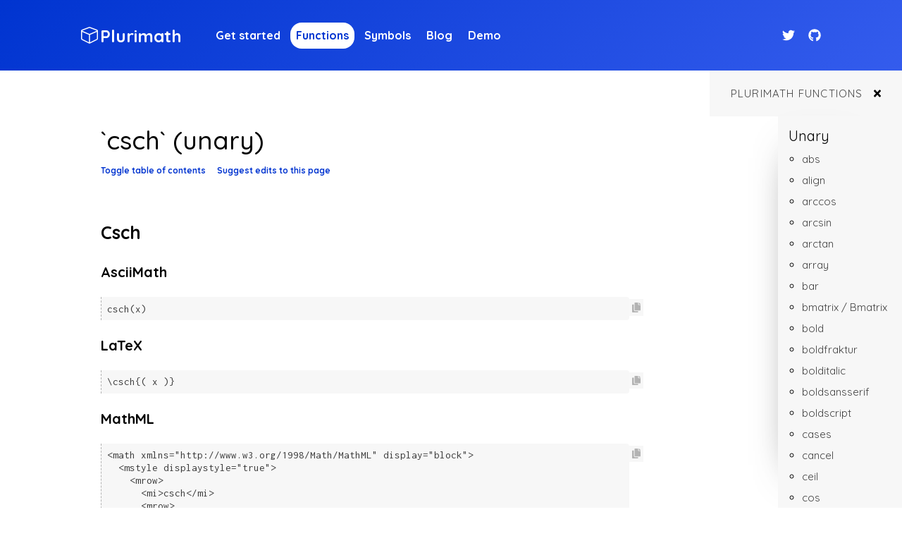

--- FILE ---
content_type: text/html; charset=utf-8
request_url: https://www.plurimath.org/functions/csch/
body_size: 6340
content:
<!doctype html>
<html lang="en">

<head>
  <meta charset="utf-8">
  <meta name="viewport" content="width=device-width, initial-scale=1">

  <link href="/assets/favicon-192x192.png"
    rel="shortcut icon"
    sizes="192x192"
    type="image/x-icon">

  <link href="/assets/favicon.png"
    rel="shortcut icon"
    sizes="32x32"
    type="image/x-icon">

  <link href="/assets/favicon-192x192.png"
    rel="apple-touch-icon">

  <link id="themeCSS" rel="stylesheet" href="/assets/css/style.css">

  
    <script
      defer
      src="https://use.fontawesome.com/releases/v5.8.1/js/all.js"
      integrity="sha384-g5uSoOSBd7KkhAMlnQILrecXvzst9TdC09/VM+pjDTCM+1il8RHz5fKANTFFb+gQ"
      crossorigin="anonymous"></script>
  

  

  

  

  <!-- Begin Jekyll SEO tag v2.8.0 -->
<title>csch (unary) | Plurimath</title>
<meta name="generator" content="Jekyll v4.4.1" />
<meta property="og:title" content="csch (unary)" />
<meta name="author" content="Ribose Inc." />
<meta property="og:locale" content="en_US" />
<meta name="description" content="Plurimath, converter between math representational languages." />
<meta property="og:description" content="Plurimath, converter between math representational languages." />
<link rel="canonical" href="https://www.plurimath.org/functions/csch/" />
<meta property="og:url" content="https://www.plurimath.org/functions/csch/" />
<meta property="og:site_name" content="Plurimath" />
<meta property="og:type" content="website" />
<meta name="twitter:card" content="summary" />
<meta property="twitter:title" content="csch (unary)" />
<script type="application/ld+json">
{"@context":"https://schema.org","@type":"WebPage","author":{"@type":"Person","name":"Ribose Inc.","url":"https://www.ribose.com"},"description":"Plurimath, converter between math representational languages.","headline":"csch (unary)","url":"https://www.plurimath.org/functions/csch/"}</script>
<!-- End Jekyll SEO tag -->


  
</head>


<body class="
     docs-page
    
      site--project
      
    
    layout--function">
  <div class="underlay header">
    <header>
      <h1 class="site-logo"><a href="/"><span aria-label="project logo" class="symbol"><svg aria-hidden="true" data-prefix="fal" data-icon="cube" class="svg-inline--fa fa-cube fa-w-16" role="img" xmlns="http://www.w3.org/2000/svg" viewBox="0 0 512 512"><path fill="currentColor" d="M239.1 6.3l-208 78c-18.7 7-31.1 25-31.1 45v225.1c0 18.2 10.3 34.8 26.5 42.9l208 104c13.5 6.8 29.4 6.8 42.9 0l208-104c16.3-8.1 26.5-24.8 26.5-42.9V129.3c0-20-12.4-37.9-31.1-44.9l-208-78C262 2.2 250 2.2 239.1 6.3zM256 34.2l224 84v.3l-224 97.1-224-97.1v-.3l224-84zM32 153.4l208 90.1v224.7l-208-104V153.4zm240 314.8V243.5l208-90.1v210.9L272 468.2z"></path></svg></span>&nbsp;<span class="title">Plurimath</span>
</a></h1>
      <nav class="top-menu">
        

<!-- <div class="search-widget">
  <input type="search" id="siteSearchInput" placeholder="Type to search…">
</div> -->

<!--  -->




  <a class="usage" href="/usage/">Get started</a>







  <a class="active functions" href="/functions/">Functions</a>







  <a class="symbols" href="/symbols/">Symbols</a>







  <a class="blog" href="/blog/">Blog</a>







  <a class="demo" href="/demo/">Demo</a>





<!-- <a href="javascript: void 0;" class="search" aria-label="site search button"><i class="fas fa-search"></i></a> -->

      </nav>

      
  <aside class="social-links">
    
      
        <a href="https://twitter.com/RiboseUS" aria-label="Twitter link">
          <i class="fab fa-twitter"></i>
        </a>
      
    
      
        <a href="https://github.com/plurimath/plurimath" aria-label="Github link">
          <i class="fab fa-github"></i>
        </a>
      
    
  </aside>



      <button class="hamburger" aria-expanded="false" id="hamburgerButton"
          aria-label="top site menu toggle">
        <i class="fa fa-bars"></i>
      </button>

      <div class="hamburger-menu" id="hamburgerMenu" aria-hidden="true">
        <div class="site-logo-container">
          <h1 class="site-logo"><a href="/"><span aria-label="project logo" class="symbol"><svg aria-hidden="true" data-prefix="fal" data-icon="cube" class="svg-inline--fa fa-cube fa-w-16" role="img" xmlns="http://www.w3.org/2000/svg" viewBox="0 0 512 512"><path fill="currentColor" d="M239.1 6.3l-208 78c-18.7 7-31.1 25-31.1 45v225.1c0 18.2 10.3 34.8 26.5 42.9l208 104c13.5 6.8 29.4 6.8 42.9 0l208-104c16.3-8.1 26.5-24.8 26.5-42.9V129.3c0-20-12.4-37.9-31.1-44.9l-208-78C262 2.2 250 2.2 239.1 6.3zM256 34.2l224 84v.3l-224 97.1-224-97.1v-.3l224-84zM32 153.4l208 90.1v224.7l-208-104V153.4zm240 314.8V243.5l208-90.1v210.9L272 468.2z"></path></svg></span>&nbsp;<span class="title">Plurimath</span>
</a></h1>
        </div>

        
  <aside class="social-links">
    
      
        <a href="https://twitter.com/RiboseUS" aria-label="Twitter link">
          <i class="fab fa-twitter"></i>
        </a>
      
    
      
        <a href="https://github.com/plurimath/plurimath" aria-label="Github link">
          <i class="fab fa-github"></i>
        </a>
      
    
  </aside>


      </div>
    </header>

    
  </div>

  <main>
    





<header class="documentation-header  has-nav ">
  <div class="nav-header">
    <h3 class="title">
      

      
        <a href="javascript: void 0;">
        Plurimath functions
      </a>
      
    </h3>

    
      <span class="nav-toggle-icon">
        <i class="open fas fa-ellipsis-v"></i>
        <i class="close fas fa-times"></i>
      </span>
    
  </div>
</header>


<section class="documentation has-nav">
  <nav class="docs-nav">
    <ul class="nav-items">
      
        




<li class="">
  <div class="item-title"
      title="Unary">
    
      <span>
        Unary
      </span>
    
  </div>

  
    
      <ul class="nav-items subitmes">
        
          




<li class="">
  <div class="item-title"
      title="abs">
    
      <a href="/functions/abs">
        abs
      </a>
    
  </div>

  
    
  
</li>

        
          




<li class="">
  <div class="item-title"
      title="align">
    
      <a href="/functions/align">
        align
      </a>
    
  </div>

  
    
  
</li>

        
          




<li class="">
  <div class="item-title"
      title="arccos">
    
      <a href="/functions/arccos">
        arccos
      </a>
    
  </div>

  
    
  
</li>

        
          




<li class="">
  <div class="item-title"
      title="arcsin">
    
      <a href="/functions/arcsin">
        arcsin
      </a>
    
  </div>

  
    
  
</li>

        
          




<li class="">
  <div class="item-title"
      title="arctan">
    
      <a href="/functions/arctan">
        arctan
      </a>
    
  </div>

  
    
  
</li>

        
          




<li class="">
  <div class="item-title"
      title="array">
    
      <a href="/functions/array">
        array
      </a>
    
  </div>

  
    
  
</li>

        
          




<li class="">
  <div class="item-title"
      title="bar">
    
      <a href="/functions/bar">
        bar
      </a>
    
  </div>

  
    
  
</li>

        
          




<li class="">
  <div class="item-title"
      title="bmatrix / Bmatrix">
    
      <a href="/functions/bmatrix">
        bmatrix / Bmatrix
      </a>
    
  </div>

  
    
  
</li>

        
          




<li class="">
  <div class="item-title"
      title="bold">
    
      <a href="/functions/bold">
        bold
      </a>
    
  </div>

  
    
  
</li>

        
          




<li class="">
  <div class="item-title"
      title="boldfraktur">
    
      <a href="/functions/boldfraktur">
        boldfraktur
      </a>
    
  </div>

  
    
  
</li>

        
          




<li class="">
  <div class="item-title"
      title="bolditalic">
    
      <a href="/functions/bolditalic">
        bolditalic
      </a>
    
  </div>

  
    
  
</li>

        
          




<li class="">
  <div class="item-title"
      title="boldsansserif">
    
      <a href="/functions/boldsansserif">
        boldsansserif
      </a>
    
  </div>

  
    
  
</li>

        
          




<li class="">
  <div class="item-title"
      title="boldscript">
    
      <a href="/functions/boldscript">
        boldscript
      </a>
    
  </div>

  
    
  
</li>

        
          




<li class="">
  <div class="item-title"
      title="cases">
    
      <a href="/functions/cases">
        cases
      </a>
    
  </div>

  
    
  
</li>

        
          




<li class="">
  <div class="item-title"
      title="cancel">
    
      <a href="/functions/cancel">
        cancel
      </a>
    
  </div>

  
    
  
</li>

        
          




<li class="">
  <div class="item-title"
      title="ceil">
    
      <a href="/functions/ceil">
        ceil
      </a>
    
  </div>

  
    
  
</li>

        
          




<li class="">
  <div class="item-title"
      title="cos">
    
      <a href="/functions/cos">
        cos
      </a>
    
  </div>

  
    
  
</li>

        
          




<li class="">
  <div class="item-title"
      title="cosh">
    
      <a href="/functions/cosh">
        cosh
      </a>
    
  </div>

  
    
  
</li>

        
          




<li class="">
  <div class="item-title"
      title="cot">
    
      <a href="/functions/cot">
        cot
      </a>
    
  </div>

  
    
  
</li>

        
          




<li class="">
  <div class="item-title"
      title="coth">
    
      <a href="/functions/coth">
        coth
      </a>
    
  </div>

  
    
  
</li>

        
          




<li class="">
  <div class="item-title"
      title="csc">
    
      <a href="/functions/csc">
        csc
      </a>
    
  </div>

  
    
  
</li>

        
          




<li class="">
  <div class="item-title"
      title="csch">
    
      <a href="/functions/csch">
        csch
      </a>
    
  </div>

  
    
  
</li>

        
          




<li class="">
  <div class="item-title"
      title="ddot">
    
      <a href="/functions/ddot">
        ddot
      </a>
    
  </div>

  
    
  
</li>

        
          




<li class="">
  <div class="item-title"
      title="deg">
    
      <a href="/functions/deg">
        deg
      </a>
    
  </div>

  
    
  
</li>

        
          




<li class="">
  <div class="item-title"
      title="det">
    
      <a href="/functions/det">
        det
      </a>
    
  </div>

  
    
  
</li>

        
          




<li class="">
  <div class="item-title"
      title="dim">
    
      <a href="/functions/dim">
        dim
      </a>
    
  </div>

  
    
  
</li>

        
          




<li class="">
  <div class="item-title"
      title="dot">
    
      <a href="/functions/dot">
        dot
      </a>
    
  </div>

  
    
  
</li>

        
          




<li class="">
  <div class="item-title"
      title="doublestruck">
    
      <a href="/functions/doublestruck">
        doublestruck
      </a>
    
  </div>

  
    
  
</li>

        
          




<li class="">
  <div class="item-title"
      title="exp">
    
      <a href="/functions/exp">
        exp
      </a>
    
  </div>

  
    
  
</li>

        
          




<li class="">
  <div class="item-title"
      title="eqarray">
    
      <a href="/functions/eqarray">
        eqarray
      </a>
    
  </div>

  
    
  
</li>

        
          




<li class="">
  <div class="item-title"
      title="floor">
    
      <a href="/functions/floor">
        floor
      </a>
    
  </div>

  
    
  
</li>

        
          




<li class="">
  <div class="item-title"
      title="fraktur">
    
      <a href="/functions/fraktur">
        fraktur
      </a>
    
  </div>

  
    
  
</li>

        
          




<li class="">
  <div class="item-title"
      title="gcd">
    
      <a href="/functions/gcd">
        gcd
      </a>
    
  </div>

  
    
  
</li>

        
          




<li class="">
  <div class="item-title"
      title="glb">
    
      <a href="/functions/glb">
        glb
      </a>
    
  </div>

  
    
  
</li>

        
          




<li class="">
  <div class="item-title"
      title="hat">
    
      <a href="/functions/hat">
        hat
      </a>
    
  </div>

  
    
  
</li>

        
          




<li class="">
  <div class="item-title"
      title="hom">
    
      <a href="/functions/hom">
        hom
      </a>
    
  </div>

  
    
  
</li>

        
          




<li class="">
  <div class="item-title"
      title="italic">
    
      <a href="/functions/italic">
        italic
      </a>
    
  </div>

  
    
  
</li>

        
          




<li class="">
  <div class="item-title"
      title="ker">
    
      <a href="/functions/ker">
        ker
      </a>
    
  </div>

  
    
  
</li>

        
          




<li class="">
  <div class="item-title"
      title="lcm">
    
      <a href="/functions/lcm">
        lcm
      </a>
    
  </div>

  
    
  
</li>

        
          




<li class="">
  <div class="item-title"
      title="lg">
    
      <a href="/functions/lg">
        lg
      </a>
    
  </div>

  
    
  
</li>

        
          




<li class="">
  <div class="item-title"
      title="liminf">
    
      <a href="/functions/liminf">
        liminf
      </a>
    
  </div>

  
    
  
</li>

        
          




<li class="">
  <div class="item-title"
      title="limsup">
    
      <a href="/functions/limsup">
        limsup
      </a>
    
  </div>

  
    
  
</li>

        
          




<li class="">
  <div class="item-title"
      title="ln">
    
      <a href="/functions/ln">
        ln
      </a>
    
  </div>

  
    
  
</li>

        
          




<li class="">
  <div class="item-title"
      title="longdiv">
    
      <a href="/functions/longdiv">
        longdiv
      </a>
    
  </div>

  
    
  
</li>

        
          




<li class="">
  <div class="item-title"
      title="lub">
    
      <a href="/functions/lub">
        lub
      </a>
    
  </div>

  
    
  
</li>

        
          




<li class="">
  <div class="item-title"
      title="matrix">
    
      <a href="/functions/matrix">
        matrix
      </a>
    
  </div>

  
    
  
</li>

        
          




<li class="">
  <div class="item-title"
      title="max">
    
      <a href="/functions/max">
        max
      </a>
    
  </div>

  
    
  
</li>

        
          




<li class="">
  <div class="item-title"
      title="mbox">
    
      <a href="/functions/mbox">
        mbox
      </a>
    
  </div>

  
    
  
</li>

        
          




<li class="">
  <div class="item-title"
      title="menclose">
    
      <a href="/functions/menclose">
        menclose
      </a>
    
  </div>

  
    
  
</li>

        
          




<li class="">
  <div class="item-title"
      title="merror">
    
      <a href="/functions/merror">
        merror
      </a>
    
  </div>

  
    
  
</li>

        
          




<li class="">
  <div class="item-title"
      title="min">
    
      <a href="/functions/min">
        min
      </a>
    
  </div>

  
    
  
</li>

        
          




<li class="">
  <div class="item-title"
      title="monospace">
    
      <a href="/functions/monospace">
        monospace
      </a>
    
  </div>

  
    
  
</li>

        
          




<li class="">
  <div class="item-title"
      title="msgroup">
    
      <a href="/functions/msgroup">
        msgroup
      </a>
    
  </div>

  
    
  
</li>

        
          




<li class="">
  <div class="item-title"
      title="multline">
    
      <a href="/functions/multline">
        multline
      </a>
    
  </div>

  
    
  
</li>

        
          




<li class="">
  <div class="item-title"
      title="norm">
    
      <a href="/functions/norm">
        norm
      </a>
    
  </div>

  
    
  
</li>

        
          




<li class="">
  <div class="item-title"
      title="normal">
    
      <a href="/functions/normal">
        normal
      </a>
    
  </div>

  
    
  
</li>

        
          




<li class="">
  <div class="item-title"
      title="obrace">
    
      <a href="/functions/obrace">
        obrace
      </a>
    
  </div>

  
    
  
</li>

        
          




<li class="">
  <div class="item-title"
      title="phantom">
    
      <a href="/functions/phantom">
        phantom
      </a>
    
  </div>

  
    
  
</li>

        
          




<li class="">
  <div class="item-title"
      title="sansserif">
    
      <a href="/functions/sansserif">
        sansserif
      </a>
    
  </div>

  
    
  
</li>

        
          




<li class="">
  <div class="item-title"
      title="sansserifbolditalic">
    
      <a href="/functions/sansserifbolditalic">
        sansserifbolditalic
      </a>
    
  </div>

  
    
  
</li>

        
          




<li class="">
  <div class="item-title"
      title="sansserifitalic">
    
      <a href="/functions/sansserifitalic">
        sansserifitalic
      </a>
    
  </div>

  
    
  
</li>

        
          




<li class="">
  <div class="item-title"
      title="scarries">
    
      <a href="/functions/scarries">
        scarries
      </a>
    
  </div>

  
    
  
</li>

        
          




<li class="">
  <div class="item-title"
      title="script">
    
      <a href="/functions/script">
        script
      </a>
    
  </div>

  
    
  
</li>

        
          




<li class="">
  <div class="item-title"
      title="sec">
    
      <a href="/functions/sec">
        sec
      </a>
    
  </div>

  
    
  
</li>

        
          




<li class="">
  <div class="item-title"
      title="sech">
    
      <a href="/functions/sech">
        sech
      </a>
    
  </div>

  
    
  
</li>

        
          




<li class="">
  <div class="item-title"
      title="sin">
    
      <a href="/functions/sin">
        sin
      </a>
    
  </div>

  
    
  
</li>

        
          




<li class="">
  <div class="item-title"
      title="sinh">
    
      <a href="/functions/sinh">
        sinh
      </a>
    
  </div>

  
    
  
</li>

        
          




<li class="">
  <div class="item-title"
      title="split">
    
      <a href="/functions/split">
        split
      </a>
    
  </div>

  
    
  
</li>

        
          




<li class="">
  <div class="item-title"
      title="sqrt">
    
      <a href="/functions/sqrt">
        sqrt
      </a>
    
  </div>

  
    
  
</li>

        
          




<li class="">
  <div class="item-title"
      title="substack">
    
      <a href="/functions/substack">
        substack
      </a>
    
  </div>

  
    
  
</li>

        
          




<li class="">
  <div class="item-title"
      title="sup">
    
      <a href="/functions/sup">
        sup
      </a>
    
  </div>

  
    
  
</li>

        
          




<li class="">
  <div class="item-title"
      title="table">
    
      <a href="/functions/table">
        table
      </a>
    
  </div>

  
    
  
</li>

        
          




<li class="">
  <div class="item-title"
      title="tan">
    
      <a href="/functions/tan">
        tan
      </a>
    
  </div>

  
    
  
</li>

        
          




<li class="">
  <div class="item-title"
      title="tanh">
    
      <a href="/functions/tanh">
        tanh
      </a>
    
  </div>

  
    
  
</li>

        
          




<li class="">
  <div class="item-title"
      title="text">
    
      <a href="/functions/text">
        text
      </a>
    
  </div>

  
    
  
</li>

        
          




<li class="">
  <div class="item-title"
      title="tilde">
    
      <a href="/functions/tilde">
        tilde
      </a>
    
  </div>

  
    
  
</li>

        
          




<li class="">
  <div class="item-title"
      title="ubrace">
    
      <a href="/functions/ubrace">
        ubrace
      </a>
    
  </div>

  
    
  
</li>

        
          




<li class="">
  <div class="item-title"
      title="ul">
    
      <a href="/functions/ul">
        ul
      </a>
    
  </div>

  
    
  
</li>

        
          




<li class="">
  <div class="item-title"
      title="vec">
    
      <a href="/functions/vec">
        vec
      </a>
    
  </div>

  
    
  
</li>

        
          




<li class="">
  <div class="item-title"
      title="vmatrix / Vmatrix">
    
      <a href="/functions/vmatrix">
        vmatrix / Vmatrix
      </a>
    
  </div>

  
    
  
</li>

        
      </ul>
    
  
</li>

      
        




<li class="">
  <div class="item-title"
      title="Binary">
    
      <span>
        Binary
      </span>
    
  </div>

  
    
      <ul class="nav-items subitmes">
        
          




<li class="">
  <div class="item-title"
      title="arg">
    
      <a href="/functions/arg">
        arg
      </a>
    
  </div>

  
    
  
</li>

        
          




<li class="">
  <div class="item-title"
      title="base">
    
      <a href="/functions/base">
        base
      </a>
    
  </div>

  
    
  
</li>

        
          




<li class="">
  <div class="item-title"
      title="color">
    
      <a href="/functions/color">
        color
      </a>
    
  </div>

  
    
  
</li>

        
          




<li class="">
  <div class="item-title"
      title="frac">
    
      <a href="/functions/frac">
        frac
      </a>
    
  </div>

  
    
  
</li>

        
          




<li class="">
  <div class="item-title"
      title="inf">
    
      <a href="/functions/inf">
        inf
      </a>
    
  </div>

  
    
  
</li>

        
          




<li class="">
  <div class="item-title"
      title="intent">
    
      <a href="/functions/intent">
        intent
      </a>
    
  </div>

  
    
  
</li>

        
          




<li class="">
  <div class="item-title"
      title="lim">
    
      <a href="/functions/lim">
        lim
      </a>
    
  </div>

  
    
  
</li>

        
          




<li class="">
  <div class="item-title"
      title="log">
    
      <a href="/functions/log">
        log
      </a>
    
  </div>

  
    
  
</li>

        
          




<li class="">
  <div class="item-title"
      title="mod">
    
      <a href="/functions/mod">
        mod
      </a>
    
  </div>

  
    
  
</li>

        
          




<li class="">
  <div class="item-title"
      title="mlabeledtr">
    
      <a href="/functions/mlabeledtr">
        mlabeledtr
      </a>
    
  </div>

  
    
  
</li>

        
          




<li class="">
  <div class="item-title"
      title="over">
    
      <a href="/functions/over">
        over
      </a>
    
  </div>

  
    
  
</li>

        
          




<li class="">
  <div class="item-title"
      title="overset">
    
      <a href="/functions/overset">
        overset
      </a>
    
  </div>

  
    
  
</li>

        
          




<li class="">
  <div class="item-title"
      title="power">
    
      <a href="/functions/power">
        power
      </a>
    
  </div>

  
    
  
</li>

        
          




<li class="">
  <div class="item-title"
      title="root">
    
      <a href="/functions/root">
        root
      </a>
    
  </div>

  
    
  
</li>

        
          




<li class="">
  <div class="item-title"
      title="script">
    
      <a href="/functions/script">
        script
      </a>
    
  </div>

  
    
  
</li>

        
          




<li class="">
  <div class="item-title"
      title="semantics">
    
      <a href="/functions/semantics">
        semantics
      </a>
    
  </div>

  
    
  
</li>

        
          




<li class="">
  <div class="item-title"
      title="stackrel">
    
      <a href="/functions/stackrel">
        stackrel
      </a>
    
  </div>

  
    
  
</li>

        
          




<li class="">
  <div class="item-title"
      title="substack">
    
      <a href="/functions/substack">
        substack
      </a>
    
  </div>

  
    
  
</li>

        
          




<li class="">
  <div class="item-title"
      title="underset">
    
      <a href="/functions/underset">
        underset
      </a>
    
  </div>

  
    
  
</li>

        
      </ul>
    
  
</li>

      
        




<li class="">
  <div class="item-title"
      title="Ternary">
    
      <span>
        Ternary
      </span>
    
  </div>

  
    
      <ul class="nav-items subitmes">
        
          




<li class="">
  <div class="item-title"
      title="fenced">
    
      <a href="/functions/fenced">
        fenced
      </a>
    
  </div>

  
    
  
</li>

        
          




<li class="">
  <div class="item-title"
      title="int">
    
      <a href="/functions/int">
        int
      </a>
    
  </div>

  
    
  
</li>

        
          




<li class="">
  <div class="item-title"
      title="limits">
    
      <a href="/functions/limits">
        limits
      </a>
    
  </div>

  
    
  
</li>

        
          




<li class="">
  <div class="item-title"
      title="oint">
    
      <a href="/functions/oint">
        oint
      </a>
    
  </div>

  
    
  
</li>

        
          




<li class="">
  <div class="item-title"
      title="powerbase">
    
      <a href="/functions/powerbase">
        powerbase
      </a>
    
  </div>

  
    
  
</li>

        
          




<li class="">
  <div class="item-title"
      title="prod">
    
      <a href="/functions/prod">
        prod
      </a>
    
  </div>

  
    
  
</li>

        
          




<li class="">
  <div class="item-title"
      title="rule">
    
      <a href="/functions/rule">
        rule
      </a>
    
  </div>

  
    
  
</li>

        
          




<li class="">
  <div class="item-title"
      title="sum">
    
      <a href="/functions/sum">
        sum
      </a>
    
  </div>

  
    
  
</li>

        
          




<li class="">
  <div class="item-title"
      title="underover">
    
      <a href="/functions/underover">
        underover
      </a>
    
  </div>

  
    
  
</li>

        
      </ul>
    
  
</li>

      
        




<li class="">
  <div class="item-title"
      title="N-ary">
    
      <span>
        N-ary
      </span>
    
  </div>

  
    
      <ul class="nav-items subitmes">
        
          




<li class="">
  <div class="item-title"
      title="ary">
    
      <a href="/functions/n-ary">
        ary
      </a>
    
  </div>

  
    
  
</li>

        
      </ul>
    
  
</li>

      
    </ul>
  </nav>

  <article>
    <header>
      <div class="title">
        <h1 class="text">`csch` (unary)</h1>
      </div>

      
        <nav role="toolbar">
          
            <button class="docs-nav-toggle">Toggle table of contents</button>
          

          
            <a href="https://github.com/plurimath/plurimath.github.io/edit/main/functions/csch.adoc" class="docs-suggest-edits">Suggest edits to this page</a>
          
        </nav>
      

      <div>
        <div class="lead"></div>
      </div>

      
    </header>

    <div class="body">
      <div class="sect1">
<h2 id="csch">Csch</h2>
<div class="sectionbody">
<div class="sect2">
<h3 id="asciimath">AsciiMath</h3>
<div class="listingblock">
<div class="content">
<pre class="highlight"><code class="language-asciimath" data-lang="asciimath">csch(x)</code></pre>
</div>
</div>
</div>
<div class="sect2">
<h3 id="latex">LaTeX</h3>
<div class="listingblock">
<div class="content">
<pre class="highlight"><code class="language-latex" data-lang="latex">\csch{( x )}</code></pre>
</div>
</div>
</div>
<div class="sect2">
<h3 id="mathml">MathML</h3>
<div class="listingblock">
<div class="content">
<pre class="highlight"><code class="language-xml" data-lang="xml">&lt;math xmlns="http://www.w3.org/1998/Math/MathML" display="block"&gt;
  &lt;mstyle displaystyle="true"&gt;
    &lt;mrow&gt;
      &lt;mi&gt;csch&lt;/mi&gt;
      &lt;mrow&gt;
        &lt;mo&gt;(&lt;/mo&gt;
        &lt;mi&gt;x&lt;/mi&gt;
        &lt;mo&gt;)&lt;/mo&gt;
      &lt;/mrow&gt;
    &lt;/mrow&gt;
  &lt;/mstyle&gt;
&lt;/math&gt;</code></pre>
</div>
</div>
</div>
<div class="sect2">
<h3 id="omml">OMML</h3>
<div class="listingblock">
<div class="content">
<pre class="highlight"><code class="language-xml" data-lang="xml">&lt;m:oMathPara&gt;
  &lt;m:oMath&gt;
    &lt;m:func&gt;
      &lt;m:funcPr&gt;
        &lt;m:ctrlPr&gt;
          &lt;w:rPr&gt;
            &lt;w:rFonts w:ascii="Cambria Math" w:hAnsi="Cambria Math"/&gt;
            &lt;w:i/&gt;
          &lt;/w:rPr&gt;
        &lt;/m:ctrlPr&gt;
      &lt;/m:funcPr&gt;
      &lt;m:fName&gt;
        &lt;m:r&gt;
          &lt;w:rPr&gt;
            &lt;w:rFonts w:ascii="Cambria Math" w:hAnsi="Cambria Math"/&gt;
          &lt;/w:rPr&gt;
          &lt;m:t&gt;csch&lt;/m:t&gt;
        &lt;/m:r&gt;
      &lt;/m:fName&gt;
      &lt;m:e&gt;
        &lt;m:d&gt;
          &lt;m:dPr&gt;
            &lt;m:begChr m:val="("/&gt;
            &lt;m:endChr m:val=")"/&gt;
            &lt;m:ctrlPr&gt;
              &lt;w:rPr&gt;
                &lt;w:rFonts w:ascii="Cambria Math" w:hAnsi="Cambria Math"/&gt;
                &lt;w:i/&gt;
              &lt;/w:rPr&gt;
            &lt;/m:ctrlPr&gt;
          &lt;/m:dPr&gt;
          &lt;m:e&gt;
            &lt;m:r&gt;
              &lt;m:t&gt;x&lt;/m:t&gt;
            &lt;/m:r&gt;
          &lt;/m:e&gt;
        &lt;/m:d&gt;
      &lt;/m:e&gt;
    &lt;/m:func&gt;
  &lt;/m:oMath&gt;
&lt;/m:oMathPara&gt;</code></pre>
</div>
</div>
</div>
<div class="sect2">
<h3 id="unicodemath">UnicodeMath</h3>
<div class="listingblock">
<div class="content">
<pre class="highlight"><code class="language-unicodemath" data-lang="unicodemath">csch(x)</code></pre>
</div>
</div>
</div>
</div>
</div>

    </div>

  </article>
</section>

<script src="/assets/js/anchor-scroll.js"></script>
<script src="/assets/js/adoc-toc.js"></script>

  </main>

  <div class="underlay footer">
    <footer>
      

      
        <div class="parent-hub-plug">
          <span class="label">Plurimath is</span>
          <a class="logo" role="presentation" href=""
            aria-label="parent project logo">
            <svg width="30" height="29" viewBox="0 0 30 29" fill="none" xmlns="http://www.w3.org/2000/svg">
<path fill-rule="evenodd" clip-rule="evenodd" d="M25.2071 3.29365L29.7822 11.0446L27.8779 14.2869L29.8507 17.6279L25.2838 25.3591H21.4228L19.4742 28.6567H10.3402L8.39162 25.3591H4.63153L0.0484161 17.6398L1.97284 14.3856L0 11.0446L4.56294 3.29759H8.37547L10.3241 0H19.4581L21.3946 3.29365H25.2071ZM18.7883 20.9058H22.6493L24.606 17.6398L22.6574 14.3422H22.6049L24.5535 11.0446L22.6049 7.74697H18.7924L16.8438 4.44938H12.9465L10.9979 7.74697H7.18532L5.23669 11.0446L7.18129 14.3106H7.23373L5.28511 17.6082L7.23373 20.9058H10.9938L12.9425 24.2034H16.8397L18.7883 20.9058Z" fill="white"/>
</svg>
&nbsp;<span class="title"><svg width="123" height="26" viewBox="0 0 123 26" version="1.1" xmlns="http://www.w3.org/2000/svg" xmlns:xlink="http://www.w3.org/1999/xlink">
<g class="Canvas" fill="none">
<g class="Group">
<g class="Shape">
<path d="M 3.23556 13.0489L 0 13.0489L 0 0.48L 3.23556 0.0177778L 3.23556 2.08C 4.03556 0.728889 5.04889 0 6.52444 0C 7.28889 0 8.08889 0.16 8.78222 0.568889L 8.07111 3.48444C 7.46667 3.14667 6.86222 2.98667 6.25778 2.98667C 5.13778 2.98667 4.08889 3.69778 3.23556 5.24444L 3.23556 13.0489Z" transform="translate(0.919998 5.98222)" fill="white"/>
</g>
<g class="Shape_2">
<path fill-rule="evenodd" clip-rule="evenodd" d="M 0 1.95555C 0 3.14667 0.711105 3.91111 1.97333 3.91111C 3.27112 3.91111 3.98222 3.14667 3.98222 1.95555C 3.98222 0.799999 3.27112 0 1.97333 0C 0.711105 0 0 0.799999 0 1.95555ZM 0.35556 6.31111L 0.35556 18.88L 3.59111 18.88L 3.59111 5.84889L 0.35556 6.31111Z" transform="translate(11.3022 0.151112)" fill="white"/>
</g>
<g class="Shape_3">
<path fill-rule="evenodd" clip-rule="evenodd" d="M 3.09334 18.7378C 3.91112 19.0222 5.10222 19.1822 5.92 19.1822C 9.52888 19.1822 12.32 16.3733 12.32 12.32C 12.32 8.42667 10.1156 5.70667 6.77333 5.70667C 5.24445 5.70667 4.08888 6.50667 3.23555 7.32444L 3.23555 0L 0 0.444443L 0 19.2L 3.09334 18.7378ZM 3.23555 9.49334C 3.94666 8.85334 4.78221 8.44445 5.84888 8.44445C 7.84 8.44445 9.03111 10.0089 9.01332 12.48C 9.01332 14.8444 7.78667 16.6044 5.61777 16.6044C 4.65778 16.6044 3.84 16.3556 3.23555 15.8933L 3.23555 9.49334Z" transform="translate(17.8089 0.240002)" fill="white"/>
</g>
<g class="Shape_4">
<path fill-rule="evenodd" clip-rule="evenodd" d="M 0 6.77333C 0 10.9689 2.70222 13.4933 6.39999 13.4933C 10.1156 13.4933 12.96 10.88 12.96 6.75555C 12.96 2.57778 10.2933 0 6.56 0C 2.82666 0 0 2.59555 0 6.77333ZM 3.18222 6.73778C 3.18222 4.30222 4.33777 2.59555 6.45334 2.59555C 8.55112 2.59555 9.74222 4.33778 9.74222 6.77333C 9.74222 9.20889 8.58667 10.8622 6.50667 10.8622C 4.39111 10.8622 3.18222 9.15556 3.18222 6.73778Z" transform="translate(32.0133 5.94667)" fill="white"/>
</g>
<g class="Shape_5">
<path d="M 4.90667 13.5111C 3.25333 13.5111 1.26222 13.0489 0 12.3378L 0.711111 9.81333C 1.97333 10.5244 3.59111 10.9867 4.99556 10.9867C 6.25778 10.9867 7.07556 10.4711 7.07556 9.58222C 7.07556 8.58667 6.00889 8.23111 4.51556 7.87556C 2.13333 7.32444 0.231111 6.34667 0.231111 3.94667C 0.231111 1.54667 2.24 0 5.28 0C 6.84444 0 8.71111 0.408889 9.88444 1.01333L 9.17333 3.53778C 7.94667 2.89778 6.31111 2.48889 5.19111 2.48889C 4.01778 2.48889 3.28889 2.93333 3.28889 3.75111C 3.28889 4.71111 4.35556 5.04889 5.84889 5.40444C 8.26667 5.97333 10.1511 6.91556 10.1511 9.38667C 10.1867 11.7511 8.14222 13.5111 4.90667 13.5111Z" transform="translate(46.7155 5.96444)" fill="white"/>
</g>
<g class="Shape_6">
<path fill-rule="evenodd" clip-rule="evenodd" d="M 6.98666 10.8978C 4.72888 10.8978 3.34222 9.49333 3.2 7.43111L 3.2 7.36C 3.2 7.36 11.4489 7.25333 11.4844 7.25333C 11.6444 6.70222 11.7511 5.83111 11.7511 5.13778C 11.7511 2.02667 9.88445 0 6.54222 0C 2.73778 0 0 2.73778 0 6.86222C 0 10.8978 2.68445 13.4756 6.75555 13.4756C 8.46222 13.4756 10.1333 13.0844 11.3422 12.4267L 10.9333 9.74222C 9.79556 10.4533 8.33778 10.8978 6.98666 10.8978ZM 8.7289 5.22667L 8.7289 5.44L 3.28889 5.47556C 3.4489 3.91111 4.53334 2.45333 6.31111 2.45333C 7.98222 2.45333 8.7289 3.52 8.7289 5.22667Z" transform="translate(58.7689 5.96444)" fill="white"/>
</g>
<g class="Shape_7">
<path fill-rule="evenodd" clip-rule="evenodd" d="M 0 6.66667C 0 10.7022 2.57779 13.28 6.06223 13.28C 9.54666 13.28 12.2311 10.6133 12.2489 6.61333C 12.2489 2.57778 9.72446 0 6.20444 0C 2.68445 0 0 2.66667 0 6.66667ZM 1.6889 6.61333C 1.6889 3.64444 3.44891 1.52889 6.11557 1.52889C 8.78223 1.52889 10.56 3.59111 10.56 6.66667C 10.56 9.63556 8.80002 11.7511 6.13336 11.7511C 3.46667 11.7511 1.6889 9.68889 1.6889 6.61333Z" transform="translate(72.6533 6.10667)" fill="white"/>
</g>
<g class="Shape_8">
<path fill-rule="evenodd" clip-rule="evenodd" d="M 10.9867 6.63111C 10.9867 2.80889 8.74667 0.124443 5.3511 0.124443C 3.80444 0.124443 2.54224 0.871113 1.70667 1.67111L 1.70667 0L 0 0.355556L 0 19.3778L 1.70667 19.3778L 1.70667 12.6756C 2.52444 13.0667 3.78665 13.3333 4.78223 13.3333C 8.40887 13.3333 10.9867 10.5244 10.9867 6.63111ZM 4.87112 11.8044C 3.66223 11.8044 2.4711 11.4133 1.70667 10.8089C 1.70667 10.8089 1.70667 3.00444 1.72446 3.11111C 2.6311 2.27555 3.80444 1.70667 5.10223 1.70667C 7.64444 1.70667 9.24445 3.75111 9.24445 6.66666C 9.24445 9.63556 7.55554 11.8044 4.87112 11.8044Z" transform="translate(87.2667 6.05333)" fill="white"/>
</g>
<g class="Shape_9">
<path fill-rule="evenodd" clip-rule="evenodd" d="M 6.11557 11.7156C 3.48444 11.7156 1.77777 9.68889 1.72446 6.86222L 1.74222 6.86222L 1.74222 6.70222L 10.2578 6.64889C 10.4178 6.09778 10.5244 5.29778 10.5244 4.64C 10.5244 1.81333 8.71112 0 5.93777 0C 2.52444 0 0 2.80889 0 6.75555C 0 10.5778 2.43555 13.2978 6.06223 13.2978C 7.62668 13.2978 9.0311 12.8889 10.0978 12.2311L 9.76001 10.6667C 8.79999 11.3067 7.48444 11.7156 6.11557 11.7156ZM 8.85333 4.8C 8.85333 4.94222 8.85333 5.20889 8.81778 5.35111L 1.84888 5.38667C 2.13333 3.28889 3.57333 1.56445 5.83109 1.56445C 7.80444 1.56445 8.85333 2.88 8.85333 4.8Z" transform="translate(100.102 6.07111)" fill="white"/>
</g>
<g class="Shape_10">
<path d="M 8.30222 12.9244L 8.30222 4.8C 8.30222 2.59556 7.43111 1.61778 5.52889 1.61778C 4.16 1.61778 2.75556 2.36444 1.70667 3.39556L 1.70667 12.9244L 0 12.9244L 0 0.355556L 1.70667 0L 1.70667 2.06222C 3.02222 0.746667 4.67556 0 5.99111 0C 8.51556 0 9.99111 1.56444 9.99111 4.30222L 9.99111 12.9244L 8.30222 12.9244Z" transform="translate(112.991 6.10667)" fill="white"/>
</g>
</g>
</g>
</svg>

</span>
          </a>
        </div>
      

      <div class="legal"><span class="copyright">
  <span class="copyright-head">Copyright © 2025 Ribose Group Inc. —</span>
  <span class="copyright-tail">All rights reserved.</span>
</span>


  <nav aria-label="legal links">
    
      <a href="https://www.ribose.com/tos">Terms of Service</a>
    
    
      <a href="https://www.ribose.com/privacy">Privacy Policy</a>
    
    
    
    
  </nav>

</div>

      
  <aside class="social-links">
    
      
        <a href="https://twitter.com/RiboseUS" aria-label="Twitter link">
          <i class="fab fa-twitter"></i>
        </a>
      
    
      
        <a href="https://github.com/plurimath/plurimath" aria-label="Github link">
          <i class="fab fa-github"></i>
        </a>
      
    
  </aside>


    </footer>
  </div>

  

  <script src="/assets/js/clipboard.min.js"></script>
  <script src="/assets/listing-widget.js"></script>
  <script src="/assets/js/headroom.min.js"></script>
  <script src="/assets/js/opf.js"></script>

  
</body>


--- FILE ---
content_type: text/css; charset=utf-8
request_url: https://www.plurimath.org/assets/css/style.css
body_size: 16857
content:
@charset "UTF-8";
@import url("https://fonts.googleapis.com/css?family=Quicksand:400,500,700");
@import url("https://fonts.googleapis.com/css?family=Inconsolata");
body {
  font-family: Quicksand, Verdana, sans-serif;
  font-size: 15px;
  line-height: 1.6;
  -webkit-font-smoothing: antialiased;
  -moz-osx-font-smoothing: grayscale;
  font-smoothing: antialiased;
  color: #000;
}

abbr {
  cursor: help;
}

.svg-inline--fa {
  vertical-align: -0.15em;
}

a:link, a:hover, a:visited {
  color: #0034d0;
  text-decoration: none;
}

@media screen and (min-width: 830px) {
  .item-grid, body.site--project.layout--home > main > .software .items, body.site--project.layout--home > main > .specs .items, .site--hub.layout--project-index > main .items, .site--hub.layout--software-index > main > .items, .site--hub.layout--spec-index > main > .items, .site--hub.layout--home > main > .other-projects .items, .site--hub.layout--home > main > .featured-projects .items, .layout--blog-index > main > .items, .layout--home > main > .featured-posts .items {
    margin: 0 -15px 0 0;
    display: flex;
    flex-flow: row wrap;
    justify-content: flex-start;
  }
  .item-grid > .item, body.site--project.layout--home > main > .software .items > .item, body.site--project.layout--home > main > .specs .items > .item, .site--hub.layout--project-index > main .items > .item, .site--hub.layout--software-index > main > .items > .item, .site--hub.layout--spec-index > main > .items > .item, .site--hub.layout--home > main > .other-projects .items > .item, .site--hub.layout--home > main > .featured-projects .items > .item, .layout--blog-index > main > .items > .item, .layout--home > main > .featured-posts .items > .item {
    margin-right: 15px;
  }
  .item-grid > .item:only-child, body.site--project.layout--home > main > .software .items > .item:only-child, body.site--project.layout--home > main > .specs .items > .item:only-child, .site--hub.layout--project-index > main .items > .item:only-child, .site--hub.layout--software-index > main > .items > .item:only-child, .site--hub.layout--spec-index > main > .items > .item:only-child, .site--hub.layout--home > main > .other-projects .items > .item:only-child, .site--hub.layout--home > main > .featured-projects .items > .item:only-child, .layout--blog-index > main > .items > .item:only-child, .layout--home > main > .featured-posts .items > .item:only-child {
    flex: 1;
  }
  .item-grid > .item.featured-item::before, body.site--project.layout--home > main > .software .items > .item.featured-item::before, body.site--project.layout--home > main > .specs .items > .item.featured-item::before, .site--hub.layout--project-index > main .items > .item.featured-item::before, .site--hub.layout--software-index > main > .items > .item.featured-item::before, .site--hub.layout--spec-index > main > .items > .item.featured-item::before, .site--hub.layout--home > main > .other-projects .items > .item.featured-item::before, .site--hub.layout--home > main > .featured-projects .items > .item.featured-item::before, .layout--blog-index > main > .items > .item.featured-item::before, .layout--home > main > .featured-posts .items > .item.featured-item::before {
    top: 0 !important;
    right: 0 !important;
    left: auto !important;
    bottom: auto !important;
  }
}

.index-item-grid, .layout--sample-index > main > .items, body.site--project.layout--software-index > main > .items, body.site--project.layout--spec-index > main > .items, .site--hub.layout--project-index > main .items, .site--hub.layout--software-index > main > .items, .site--hub.layout--spec-index > main > .items, .layout--blog-index > main > .items {
  margin-top: 40px;
  padding: 0;
}
@media screen and (min-width: 830px) {
  .index-item-grid, .layout--sample-index > main > .items, body.site--project.layout--software-index > main > .items, body.site--project.layout--spec-index > main > .items, .site--hub.layout--project-index > main .items, .site--hub.layout--software-index > main > .items, .site--hub.layout--spec-index > main > .items, .layout--blog-index > main > .items {
    margin-top: 80px;
  }
}

.main-section, body.site--project.layout--home > main > .software, body.site--project.layout--home > main > .specs, .site--hub.layout--home > main > .other-projects, .site--hub.layout--home > main > .featured-projects, .layout--home > main > .featured-posts {
  margin-top: 1em;
  margin-bottom: 1em;
  display: flex;
  flex-flow: column nowrap;
}
.main-section > .puny-label, body.site--project.layout--home > main > .software > .puny-label, body.site--project.layout--home > main > .specs > .puny-label, .site--hub.layout--home > main > .other-projects > .puny-label, .site--hub.layout--home > main > .featured-projects > .puny-label, .layout--home > main > .featured-posts > .puny-label {
  align-self: center;
  text-align: center;
  margin: 0;
  font-size: 18px;
  font-weight: 600;
  color: #0034d0;
}
.main-section > .title, body.site--project.layout--home > main > .software > .title, body.site--project.layout--home > main > .specs > .title, .site--hub.layout--home > main > .other-projects > .title, .site--hub.layout--home > main > .featured-projects > .title, .layout--home > main > .featured-posts > .title {
  align-self: center;
  text-align: center;
  font-weight: 600;
  margin-top: 0;
  margin-bottom: 1em;
  position: relative;
  color: white;
}
.main-section > .title a:link, body.site--project.layout--home > main > .software > .title a:link, body.site--project.layout--home > main > .specs > .title a:link, .site--hub.layout--home > main > .other-projects > .title a:link, .site--hub.layout--home > main > .featured-projects > .title a:link, .layout--home > main > .featured-posts > .title a:link, .main-section > .title a:hover, body.site--project.layout--home > main > .software > .title a:hover, body.site--project.layout--home > main > .specs > .title a:hover, .site--hub.layout--home > main > .other-projects > .title a:hover, .site--hub.layout--home > main > .featured-projects > .title a:hover, .layout--home > main > .featured-posts > .title a:hover, .main-section > .title a:visited, body.site--project.layout--home > main > .software > .title a:visited, body.site--project.layout--home > main > .specs > .title a:visited, .site--hub.layout--home > main > .other-projects > .title a:visited, .site--hub.layout--home > main > .featured-projects > .title a:visited, .layout--home > main > .featured-posts > .title a:visited {
  color: white;
}
.main-section > .title .more-link, body.site--project.layout--home > main > .software > .title .more-link, body.site--project.layout--home > main > .specs > .title .more-link, .site--hub.layout--home > main > .other-projects > .title .more-link, .site--hub.layout--home > main > .featured-projects > .title .more-link, .layout--home > main > .featured-posts > .title .more-link {
  margin-left: 0.5em;
  font-size: 70%;
}
.main-section > .title:after, body.site--project.layout--home > main > .software > .title:after, body.site--project.layout--home > main > .specs > .title:after, .site--hub.layout--home > main > .other-projects > .title:after, .site--hub.layout--home > main > .featured-projects > .title:after, .layout--home > main > .featured-posts > .title:after {
  content: " ";
  border-bottom-width: 12px;
  border-bottom-style: solid;
  border-bottom-color: transparent;
  position: absolute;
  bottom: 8px;
  left: -5px;
  right: -5px;
  z-index: -1;
}
.main-section > .items, body.site--project.layout--home > main > .software > .items, body.site--project.layout--home > main > .specs > .items, .site--hub.layout--home > main > .other-projects > .items, .site--hub.layout--home > main > .featured-projects > .items, .layout--home > main > .featured-posts > .items {
  align-self: stretch;
}

.with-symbol-background, .site--hub.layout--project-index > main > .items, .site--hub.layout--blog-index > main > .items, .site--hub.layout--software-index > main > .items, .site--hub.layout--spec-index > main > .items, .site--hub.layout--home > main > .other-projects {
  position: relative;
}
.with-symbol-background > *, .site--hub.layout--project-index > main > .items > *, .site--hub.layout--blog-index > main > .items > *, .site--hub.layout--software-index > main > .items > *, .site--hub.layout--spec-index > main > .items > *, .site--hub.layout--home > main > .other-projects > * {
  z-index: 1;
  position: relative;
}
.with-symbol-background > svg, .site--hub.layout--project-index > main > .items > svg, .site--hub.layout--blog-index > main > .items > svg, .site--hub.layout--software-index > main > .items > svg, .site--hub.layout--spec-index > main > .items > svg, .site--hub.layout--home > main > .other-projects > svg {
  z-index: 0;
  position: absolute;
  top: -38px;
  right: -60px;
  height: 525px;
  width: 525px;
}
.with-symbol-background > svg path, .site--hub.layout--project-index > main > .items > svg path, .site--hub.layout--blog-index > main > .items > svg path, .site--hub.layout--software-index > main > .items > svg path, .site--hub.layout--spec-index > main > .items > svg path, .site--hub.layout--home > main > .other-projects > svg path {
  fill: rgba(0, 52, 208, 0.08);
}

.item-card, .layout--sample-index > main > .items .item, body.site--project.layout--software-index > main > .items .item, body.site--project.layout--spec-index > main > .items .item, .site--hub.layout--home > main > .other-projects .item, .site--hub.layout--project-index > main .item, .site--hub.layout--software-index > main > .items .item, .site--hub.layout--spec-index > main > .items .item, .site--hub.layout--home > main > .featured-projects .item, .layout--blog-index > main > .items .item, .layout--home > main > .featured-posts .item {
  background: white;
  display: flex;
  flex-flow: column nowrap;
  position: relative;
  overflow: hidden;
}
.item-card .card-body, .layout--sample-index > main > .items .item .card-body, body.site--project.layout--software-index > main > .items .item .card-body, body.site--project.layout--spec-index > main > .items .item .card-body, .site--hub.layout--home > main > .other-projects .item .card-body, .site--hub.layout--project-index > main .item .card-body, .site--hub.layout--software-index > main > .items .item .card-body, .site--hub.layout--spec-index > main > .items .item .card-body, .site--hub.layout--home > main > .featured-projects .item .card-body, .layout--blog-index > main > .items .item .card-body, .layout--home > main > .featured-posts .item .card-body {
  height: 100%;
  display: flex;
  flex-flow: column nowrap;
}
.item-card .body, .layout--sample-index > main > .items .item .body, body.site--project.layout--software-index > main > .items .item .body, body.site--project.layout--spec-index > main > .items .item .body, .site--hub.layout--home > main > .other-projects .item .body, .site--hub.layout--project-index > main .item .body, .site--hub.layout--software-index > main > .items .item .body, .site--hub.layout--spec-index > main > .items .item .body, .site--hub.layout--home > main > .featured-projects .item .body, .layout--blog-index > main > .items .item .body, .layout--home > main > .featured-posts .item .body {
  flex: 1;
}
.item-card:link, .layout--sample-index > main > .items .item:link, body.site--project.layout--software-index > main > .items .item:link, body.site--project.layout--spec-index > main > .items .item:link, .site--hub.layout--home > main > .other-projects .item:link, .site--hub.layout--project-index > main .item:link, .site--hub.layout--software-index > main > .items .item:link, .site--hub.layout--spec-index > main > .items .item:link, .site--hub.layout--home > main > .featured-projects .item:link, .layout--blog-index > main > .items .item:link, .layout--home > main > .featured-posts .item:link, .item-card:hover, .layout--sample-index > main > .items .item:hover, body.site--project.layout--software-index > main > .items .item:hover, body.site--project.layout--spec-index > main > .items .item:hover, .site--hub.layout--home > main > .other-projects .item:hover, .site--hub.layout--project-index > main .item:hover, .site--hub.layout--software-index > main > .items .item:hover, .site--hub.layout--spec-index > main > .items .item:hover, .site--hub.layout--home > main > .featured-projects .item:hover, .layout--blog-index > main > .items .item:hover, .layout--home > main > .featured-posts .item:hover, .item-card:visited, .layout--sample-index > main > .items .item:visited, body.site--project.layout--software-index > main > .items .item:visited, body.site--project.layout--spec-index > main > .items .item:visited, .site--hub.layout--home > main > .other-projects .item:visited, .site--hub.layout--project-index > main .item:visited, .site--hub.layout--software-index > main > .items .item:visited, .site--hub.layout--spec-index > main > .items .item:visited, .site--hub.layout--home > main > .featured-projects .item:visited, .layout--blog-index > main > .items .item:visited, .layout--home > main > .featured-posts .item:visited {
  color: inherit;
  text-decoration: none;
}
.item-card.featured-item::before, .layout--sample-index > main > .items .featured-item.item::before, body.site--project.layout--software-index > main > .items .featured-item.item::before, body.site--project.layout--spec-index > main > .items .featured-item.item::before, .site--hub.layout--home > main > .other-projects .featured-item.item::before, .site--hub.layout--project-index > main .featured-item.item::before, .site--hub.layout--software-index > main > .items .featured-item.item::before, .site--hub.layout--spec-index > main > .items .featured-item.item::before, .site--hub.layout--home > main > .featured-projects .featured-item.item::before, .layout--blog-index > main > .items .featured-item.item::before, .layout--home > main > .featured-posts .featured-item.item::before {
  content: "featured";
  position: absolute;
  bottom: 2.5em;
  right: 2em;
  padding: 2px 6px;
  font-size: 12px;
  background: linear-gradient(135deg, rgba(0, 52, 208, 0.7) 0%, rgba(0, 52, 208, 0.9) 100%);
  color: white;
  font-weight: bold;
}
.item-card header > .parent-project, .layout--sample-index > main > .items .item header > .parent-project, body.site--project.layout--software-index > main > .items .item header > .parent-project, body.site--project.layout--spec-index > main > .items .item header > .parent-project, .site--hub.layout--home > main > .other-projects .item header > .parent-project, .site--hub.layout--project-index > main .item header > .parent-project, .site--hub.layout--software-index > main > .items .item header > .parent-project, .site--hub.layout--spec-index > main > .items .item header > .parent-project, .site--hub.layout--home > main > .featured-projects .item header > .parent-project, .layout--blog-index > main > .items .item header > .parent-project, .layout--home > main > .featured-posts .item header > .parent-project {
  display: flex;
  flex-flow: row nowrap;
  align-items: center;
  justify-content: space-between;
}
.item-card header > .parent-project .project-logo, .layout--sample-index > main > .items .item header > .parent-project .project-logo, body.site--project.layout--software-index > main > .items .item header > .parent-project .project-logo, body.site--project.layout--spec-index > main > .items .item header > .parent-project .project-logo, .site--hub.layout--home > main > .other-projects .item header > .parent-project .project-logo, .site--hub.layout--project-index > main .item header > .parent-project .project-logo, .site--hub.layout--software-index > main > .items .item header > .parent-project .project-logo, .site--hub.layout--spec-index > main > .items .item header > .parent-project .project-logo, .site--hub.layout--home > main > .featured-projects .item header > .parent-project .project-logo, .layout--blog-index > main > .items .item header > .parent-project .project-logo, .layout--home > main > .featured-posts .item header > .parent-project .project-logo {
  width: 32px;
  height: 32px;
  vertical-align: middle;
  margin-right: 10px;
  display: flex;
  flex-flow: column nowrap;
  justify-content: center;
}
.item-card header > .parent-project .project-title, .layout--sample-index > main > .items .item header > .parent-project .project-title, body.site--project.layout--software-index > main > .items .item header > .parent-project .project-title, body.site--project.layout--spec-index > main > .items .item header > .parent-project .project-title, .site--hub.layout--home > main > .other-projects .item header > .parent-project .project-title, .site--hub.layout--project-index > main .item header > .parent-project .project-title, .site--hub.layout--software-index > main > .items .item header > .parent-project .project-title, .site--hub.layout--spec-index > main > .items .item header > .parent-project .project-title, .site--hub.layout--home > main > .featured-projects .item header > .parent-project .project-title, .layout--blog-index > main > .items .item header > .parent-project .project-title, .layout--home > main > .featured-posts .item header > .parent-project .project-title {
  font-size: 14px;
  font-weight: 600;
  flex: 1;
  color: #0034d0;
}
.layout--software-index .item-card header > .parent-project .project-title, .layout--software-index .layout--sample-index > main > .items .item header > .parent-project .project-title, .layout--sample-index > main > .items .layout--software-index .item header > .parent-project .project-title, body.site--project.layout--software-index > main > .items .item header > .parent-project .project-title, .layout--software-index body.site--project.layout--spec-index > main > .items .item header > .parent-project .project-title, body.site--project.layout--spec-index > main > .items .layout--software-index .item header > .parent-project .project-title, .layout--software-index .site--hub.layout--home > main > .other-projects .item header > .parent-project .project-title, .site--hub.layout--home > main > .other-projects .layout--software-index .item header > .parent-project .project-title, .layout--software-index .site--hub.layout--project-index > main .item header > .parent-project .project-title, .site--hub.layout--project-index > main .layout--software-index .item header > .parent-project .project-title, .site--hub.layout--software-index > main > .items .item header > .parent-project .project-title, .layout--software-index .site--hub.layout--spec-index > main > .items .item header > .parent-project .project-title, .site--hub.layout--spec-index > main > .items .layout--software-index .item header > .parent-project .project-title, .layout--software-index .site--hub.layout--home > main > .featured-projects .item header > .parent-project .project-title, .site--hub.layout--home > main > .featured-projects .layout--software-index .item header > .parent-project .project-title, .layout--software-index .layout--blog-index > main > .items .item header > .parent-project .project-title, .layout--blog-index > main > .items .layout--software-index .item header > .parent-project .project-title, .layout--software-index .layout--home > main > .featured-posts .item header > .parent-project .project-title, .layout--home > main > .featured-posts .layout--software-index .item header > .parent-project .project-title {
  color: lightsalmon;
}
.layout--spec-index .item-card header > .parent-project .project-title, .layout--spec-index .layout--sample-index > main > .items .item header > .parent-project .project-title, .layout--sample-index > main > .items .layout--spec-index .item header > .parent-project .project-title, .layout--spec-index body.site--project.layout--software-index > main > .items .item header > .parent-project .project-title, body.site--project.layout--software-index > main > .items .layout--spec-index .item header > .parent-project .project-title, body.site--project.layout--spec-index > main > .items .item header > .parent-project .project-title, .layout--spec-index .site--hub.layout--home > main > .other-projects .item header > .parent-project .project-title, .site--hub.layout--home > main > .other-projects .layout--spec-index .item header > .parent-project .project-title, .layout--spec-index .site--hub.layout--project-index > main .item header > .parent-project .project-title, .site--hub.layout--project-index > main .layout--spec-index .item header > .parent-project .project-title, .layout--spec-index .site--hub.layout--software-index > main > .items .item header > .parent-project .project-title, .site--hub.layout--software-index > main > .items .layout--spec-index .item header > .parent-project .project-title, .site--hub.layout--spec-index > main > .items .item header > .parent-project .project-title, .layout--spec-index .site--hub.layout--home > main > .featured-projects .item header > .parent-project .project-title, .site--hub.layout--home > main > .featured-projects .layout--spec-index .item header > .parent-project .project-title, .layout--spec-index .layout--blog-index > main > .items .item header > .parent-project .project-title, .layout--blog-index > main > .items .layout--spec-index .item header > .parent-project .project-title, .layout--spec-index .layout--home > main > .featured-posts .item header > .parent-project .project-title, .layout--home > main > .featured-posts .layout--spec-index .item header > .parent-project .project-title {
  color: lightpink;
}
.item-card header > .title, .layout--sample-index > main > .items .item header > .title, body.site--project.layout--software-index > main > .items .item header > .title, body.site--project.layout--spec-index > main > .items .item header > .title, .site--hub.layout--home > main > .other-projects .item header > .title, .site--hub.layout--project-index > main .item header > .title, .site--hub.layout--software-index > main > .items .item header > .title, .site--hub.layout--spec-index > main > .items .item header > .title, .site--hub.layout--home > main > .featured-projects .item header > .title, .layout--blog-index > main > .items .item header > .title, .layout--home > main > .featured-posts .item header > .title {
  font-weight: 600;
  font-size: 20px;
  margin: 0 0 0.5em 0;
}
.item-card .body, .layout--sample-index > main > .items .item .body, body.site--project.layout--software-index > main > .items .item .body, body.site--project.layout--spec-index > main > .items .item .body, .site--hub.layout--home > main > .other-projects .item .body, .site--hub.layout--project-index > main .item .body, .site--hub.layout--software-index > main > .items .item .body, .site--hub.layout--spec-index > main > .items .item .body, .site--hub.layout--home > main > .featured-projects .item .body, .layout--blog-index > main > .items .item .body, .layout--home > main > .featured-posts .item .body {
  margin: 0;
}
.item-card footer, .layout--sample-index > main > .items .item footer, body.site--project.layout--software-index > main > .items .item footer, body.site--project.layout--spec-index > main > .items .item footer, .site--hub.layout--home > main > .other-projects .item footer, .site--hub.layout--project-index > main .item footer, .site--hub.layout--software-index > main > .items .item footer, .site--hub.layout--spec-index > main > .items .item footer, .site--hub.layout--home > main > .featured-projects .item footer, .layout--blog-index > main > .items .item footer, .layout--home > main > .featured-posts .item footer {
  color: grey;
  font-size: 14px;
}
.item-card footer .last-update, .layout--sample-index > main > .items .item footer .last-update, body.site--project.layout--software-index > main > .items .item footer .last-update, body.site--project.layout--spec-index > main > .items .item footer .last-update, .site--hub.layout--home > main > .other-projects .item footer .last-update, .site--hub.layout--project-index > main .item footer .last-update, .site--hub.layout--software-index > main > .items .item footer .last-update, .site--hub.layout--spec-index > main > .items .item footer .last-update, .site--hub.layout--home > main > .featured-projects .item footer .last-update, .layout--blog-index > main > .items .item footer .last-update, .layout--home > main > .featured-posts .item footer .last-update, .item-card footer .tags, .layout--sample-index > main > .items .item footer .tags, body.site--project.layout--software-index > main > .items .item footer .tags, body.site--project.layout--spec-index > main > .items .item footer .tags, .site--hub.layout--home > main > .other-projects .item footer .tags, .site--hub.layout--project-index > main .item footer .tags, .site--hub.layout--software-index > main > .items .item footer .tags, .site--hub.layout--spec-index > main > .items .item footer .tags, .site--hub.layout--home > main > .featured-projects .item footer .tags, .layout--blog-index > main > .items .item footer .tags, .layout--home > main > .featured-posts .item footer .tags {
  margin: 6px 0 0 0;
}
.item-card footer .last-update, .layout--sample-index > main > .items .item footer .last-update, body.site--project.layout--software-index > main > .items .item footer .last-update, body.site--project.layout--spec-index > main > .items .item footer .last-update, .site--hub.layout--home > main > .other-projects .item footer .last-update, .site--hub.layout--project-index > main .item footer .last-update, .site--hub.layout--software-index > main > .items .item footer .last-update, .site--hub.layout--spec-index > main > .items .item footer .last-update, .site--hub.layout--home > main > .featured-projects .item footer .last-update, .layout--blog-index > main > .items .item footer .last-update, .layout--home > main > .featured-posts .item footer .last-update {
  padding: 0;
}
.item-card footer .tags, .layout--sample-index > main > .items .item footer .tags, body.site--project.layout--software-index > main > .items .item footer .tags, body.site--project.layout--spec-index > main > .items .item footer .tags, .site--hub.layout--home > main > .other-projects .item footer .tags, .site--hub.layout--project-index > main .item footer .tags, .site--hub.layout--software-index > main > .items .item footer .tags, .site--hub.layout--spec-index > main > .items .item footer .tags, .site--hub.layout--home > main > .featured-projects .item footer .tags, .layout--blog-index > main > .items .item footer .tags, .layout--home > main > .featured-posts .item footer .tags {
  list-style: none;
  padding: 0;
  overflow: hidden;
  text-overflow: ellipsis;
}
.item-card footer .tags > li, .layout--sample-index > main > .items .item footer .tags > li, body.site--project.layout--software-index > main > .items .item footer .tags > li, body.site--project.layout--spec-index > main > .items .item footer .tags > li, .site--hub.layout--home > main > .other-projects .item footer .tags > li, .site--hub.layout--project-index > main .item footer .tags > li, .site--hub.layout--software-index > main > .items .item footer .tags > li, .site--hub.layout--spec-index > main > .items .item footer .tags > li, .site--hub.layout--home > main > .featured-projects .item footer .tags > li, .layout--blog-index > main > .items .item footer .tags > li, .layout--home > main > .featured-posts .item footer .tags > li {
  display: inline;
  font-weight: 600;
  margin: 0;
  padding: 0;
  white-space: nowrap;
  color: #0034d0;
}
.item-card footer .tags > li .namespace, .layout--sample-index > main > .items .item footer .tags > li .namespace, body.site--project.layout--software-index > main > .items .item footer .tags > li .namespace, body.site--project.layout--spec-index > main > .items .item footer .tags > li .namespace, .site--hub.layout--home > main > .other-projects .item footer .tags > li .namespace, .site--hub.layout--project-index > main .item footer .tags > li .namespace, .site--hub.layout--software-index > main > .items .item footer .tags > li .namespace, .site--hub.layout--spec-index > main > .items .item footer .tags > li .namespace, .site--hub.layout--home > main > .featured-projects .item footer .tags > li .namespace, .layout--blog-index > main > .items .item footer .tags > li .namespace, .layout--home > main > .featured-posts .item footer .tags > li .namespace {
  color: rgb(127.5, 127.5, 127.5);
  font-weight: normal;
}
.item-card footer .tags > li::after, .layout--sample-index > main > .items .item footer .tags > li::after, body.site--project.layout--software-index > main > .items .item footer .tags > li::after, body.site--project.layout--spec-index > main > .items .item footer .tags > li::after, .site--hub.layout--home > main > .other-projects .item footer .tags > li::after, .site--hub.layout--project-index > main .item footer .tags > li::after, .site--hub.layout--software-index > main > .items .item footer .tags > li::after, .site--hub.layout--spec-index > main > .items .item footer .tags > li::after, .site--hub.layout--home > main > .featured-projects .item footer .tags > li::after, .layout--blog-index > main > .items .item footer .tags > li::after, .layout--home > main > .featured-posts .item footer .tags > li::after {
  content: " • ";
  margin: 0 4px;
  color: grey;
  font-weight: normal;
}
.item-card footer .tags > li:last-child::after, .layout--sample-index > main > .items .item footer .tags > li:last-child::after, body.site--project.layout--software-index > main > .items .item footer .tags > li:last-child::after, body.site--project.layout--spec-index > main > .items .item footer .tags > li:last-child::after, .site--hub.layout--home > main > .other-projects .item footer .tags > li:last-child::after, .site--hub.layout--project-index > main .item footer .tags > li:last-child::after, .site--hub.layout--software-index > main > .items .item footer .tags > li:last-child::after, .site--hub.layout--spec-index > main > .items .item footer .tags > li:last-child::after, .site--hub.layout--home > main > .featured-projects .item footer .tags > li:last-child::after, .layout--blog-index > main > .items .item footer .tags > li:last-child::after, .layout--home > main > .featured-posts .item footer .tags > li:last-child::after {
  content: "";
  margin: 0;
}
.site--hub.layout--software-index .item-card footer .tags > li, .site--hub.layout--software-index .layout--sample-index > main > .items .item footer .tags > li, .layout--sample-index > main > .items .site--hub.layout--software-index .item footer .tags > li, .site--hub.layout--software-index body.site--project.layout--software-index > main > .items .item footer .tags > li, body.site--project.layout--software-index > main > .items .site--hub.layout--software-index .item footer .tags > li, .site--hub.layout--software-index body.site--project.layout--spec-index > main > .items .item footer .tags > li, body.site--project.layout--spec-index > main > .items .site--hub.layout--software-index .item footer .tags > li, .site--hub.layout--software-index .site--hub.layout--home > main > .other-projects .item footer .tags > li, .site--hub.layout--home > main > .other-projects .site--hub.layout--software-index .item footer .tags > li, .site--hub.layout--software-index .site--hub.layout--project-index > main .item footer .tags > li, .site--hub.layout--project-index > main .site--hub.layout--software-index .item footer .tags > li, .site--hub.layout--software-index > main > .items .item footer .tags > li, .site--hub.layout--software-index .site--hub.layout--spec-index > main > .items .item footer .tags > li, .site--hub.layout--spec-index > main > .items .site--hub.layout--software-index .item footer .tags > li, .site--hub.layout--software-index .site--hub.layout--home > main > .featured-projects .item footer .tags > li, .site--hub.layout--home > main > .featured-projects .site--hub.layout--software-index .item footer .tags > li, .site--hub.layout--software-index .layout--blog-index > main > .items .item footer .tags > li, .layout--blog-index > main > .items .site--hub.layout--software-index .item footer .tags > li, .site--hub.layout--software-index .layout--home > main > .featured-posts .item footer .tags > li, .layout--home > main > .featured-posts .site--hub.layout--software-index .item footer .tags > li {
  color: lightsalmon;
}
.site--hub.layout--spec-index .item-card footer .tags > li, .site--hub.layout--spec-index .layout--sample-index > main > .items .item footer .tags > li, .layout--sample-index > main > .items .site--hub.layout--spec-index .item footer .tags > li, .site--hub.layout--spec-index body.site--project.layout--software-index > main > .items .item footer .tags > li, body.site--project.layout--software-index > main > .items .site--hub.layout--spec-index .item footer .tags > li, .site--hub.layout--spec-index body.site--project.layout--spec-index > main > .items .item footer .tags > li, body.site--project.layout--spec-index > main > .items .site--hub.layout--spec-index .item footer .tags > li, .site--hub.layout--spec-index .site--hub.layout--home > main > .other-projects .item footer .tags > li, .site--hub.layout--home > main > .other-projects .site--hub.layout--spec-index .item footer .tags > li, .site--hub.layout--spec-index .site--hub.layout--project-index > main .item footer .tags > li, .site--hub.layout--project-index > main .site--hub.layout--spec-index .item footer .tags > li, .site--hub.layout--spec-index .site--hub.layout--software-index > main > .items .item footer .tags > li, .site--hub.layout--software-index > main > .items .site--hub.layout--spec-index .item footer .tags > li, .site--hub.layout--spec-index > main > .items .item footer .tags > li, .site--hub.layout--spec-index .site--hub.layout--home > main > .featured-projects .item footer .tags > li, .site--hub.layout--home > main > .featured-projects .site--hub.layout--spec-index .item footer .tags > li, .site--hub.layout--spec-index .layout--blog-index > main > .items .item footer .tags > li, .layout--blog-index > main > .items .site--hub.layout--spec-index .item footer .tags > li, .site--hub.layout--spec-index .layout--home > main > .featured-posts .item footer .tags > li, .layout--home > main > .featured-posts .site--hub.layout--spec-index .item footer .tags > li {
  color: lightpink;
}

.post-meta-row, .layout--post > main > article > header > .meta, .post-card footer, .layout--blog-index > main > .items .item footer, .layout--home > main > .featured-posts .item footer {
  color: grey;
  font-size: 14px;
}
.post-meta-row .date, .layout--post > main > article > header > .meta .date, .post-card footer .date, .layout--blog-index > main > .items .item footer .date, .layout--home > main > .featured-posts .item footer .date {
  white-space: nowrap;
}
.post-meta-row .authors .author, .layout--post > main > article > header > .meta .authors .author, .post-card footer .authors .author, .layout--blog-index > main > .items .item footer .authors .author, .layout--home > main > .featured-posts .item footer .authors .author {
  white-space: nowrap;
  display: inline-block;
  margin: 0.2em 0;
}
.post-meta-row .authors .author .author-name, .layout--post > main > article > header > .meta .authors .author .author-name, .post-card footer .authors .author .author-name, .layout--blog-index > main > .items .item footer .authors .author .author-name, .layout--home > main > .featured-posts .item footer .authors .author .author-name {
  margin-right: 10px;
  white-space: nowrap;
  font-weight: 600;
  color: #0034d0;
  text-overflow: ellipsis;
  overflow: hidden;
}
.post-meta-row .authors .author .author-avatar, .layout--post > main > article > header > .meta .authors .author .author-avatar, .post-card footer .authors .author .author-avatar, .layout--blog-index > main > .items .item footer .authors .author .author-avatar, .layout--home > main > .featured-posts .item footer .authors .author .author-avatar {
  margin-right: 10px;
  width: 32px;
  height: 32px;
  border-radius: 50%;
  overflow: hidden;
  display: inline-block;
  vertical-align: middle;
}
.post-meta-row .authors .author .author-avatar img, .layout--post > main > article > header > .meta .authors .author .author-avatar img, .post-card footer .authors .author .author-avatar img, .layout--blog-index > main > .items .item footer .authors .author .author-avatar img, .layout--home > main > .featured-posts .item footer .authors .author .author-avatar img {
  width: 100%;
  height: 100%;
}

.post-card, .layout--blog-index > main > .items .item, .layout--home > main > .featured-posts .item {
  position: relative;
}
.post-card.has-parent-project, .layout--blog-index > main > .items .has-parent-project.item, .layout--home > main > .featured-posts .has-parent-project.item {
  padding-top: 20px;
}
.post-card.has-cover-image .cover-image, .layout--blog-index > main > .items .has-cover-image.item .cover-image, .layout--home > main > .featured-posts .has-cover-image.item .cover-image {
  display: none;
}
@media screen and (min-width: 830px) {
  .post-card.has-cover-image, .layout--blog-index > main > .items .has-cover-image.item, .layout--home > main > .featured-posts .has-cover-image.item {
    position: relative;
  }
  .post-card.has-cover-image .card-body, .layout--blog-index > main > .items .has-cover-image.item .card-body, .layout--home > main > .featured-posts .has-cover-image.item .card-body {
    margin-left: calc(50% + 15px / 2 + 30px);
  }
  .post-card.has-cover-image .cover-image, .layout--blog-index > main > .items .has-cover-image.item .cover-image, .layout--home > main > .featured-posts .has-cover-image.item .cover-image {
    display: block;
    margin: 0;
    position: absolute;
    left: 0;
    top: 0;
    bottom: 0;
    right: 50%;
  }
  .post-card.has-cover-image .cover-image img, .layout--blog-index > main > .items .has-cover-image.item .cover-image img, .layout--home > main > .featured-posts .has-cover-image.item .cover-image img {
    display: block;
    height: 100%;
    width: 100%;
    object-fit: cover;
  }
}
.post-card .hub-symbol, .layout--blog-index > main > .items .item .hub-symbol, .layout--home > main > .featured-posts .item .hub-symbol {
  position: absolute;
  top: 10px;
  right: 10px;
  width: 28px;
  height: 28px;
}
.post-card .hub-symbol svg path, .layout--blog-index > main > .items .item .hub-symbol svg path, .layout--home > main > .featured-posts .item .hub-symbol svg path {
  fill: rgb(193.375, 206.0625, 244.125);
}
.post-card header .title, .layout--blog-index > main > .items .item header .title, .layout--home > main > .featured-posts .item header .title {
  font-weight: 600;
  font-size: 22px;
}
.post-card header .external-link-icon img, .layout--blog-index > main > .items .item header .external-link-icon img, .layout--home > main > .featured-posts .item header .external-link-icon img {
  width: 16px;
  height: 16px;
}
.post-card footer, .layout--blog-index > main > .items .item footer, .layout--home > main > .featured-posts .item footer {
  margin-top: 14px;
}

.tbd {
  position: relative;
  padding: 0 0.3em;
  border: 1px dashed rgb(178.5, 178.5, 178.5);
}
.tbd:after {
  position: absolute;
  left: 100%;
  content: "TBD";
  color: rgb(178.5, 178.5, 178.5);
  font-size: 0.6em;
  line-height: 1;
  padding: 0.05em 0.4em;
}

.main-article, .layout--spec-sample > main > .documentation:only-child > section.documentation > article, body.site--project.docs-page > main > section.documentation > article, body.site--project.layout--spec > main > article, .layout--post > main > article {
  max-width: 750px;
}
.main-article > header .title, .layout--spec-sample > main > .documentation:only-child > section.documentation > article > header .title, body.site--project.docs-page > main > section.documentation > article > header .title, body.site--project.layout--spec > main > article > header .title, .layout--post > main > article > header .title {
  font-size: 36px;
  font-weight: 600;
  margin-bottom: 36px;
}
.main-article .body, .layout--spec-sample > main > .documentation:only-child > section.documentation > article .body, body.site--project.docs-page > main > section.documentation > article .body, body.site--project.layout--spec > main > article .body, .layout--post > main > article .body {
  font-size: 18px;
  line-height: 1.65;
}
.main-article .body > p:first-child, .layout--spec-sample > main > .documentation:only-child > section.documentation > article .body > p:first-child, body.site--project.docs-page > main > section.documentation > article .body > p:first-child, body.site--project.layout--spec > main > article .body > p:first-child, .layout--post > main > article .body > p:first-child, .main-article .body > .paragraph:first-child p:only-child, .layout--spec-sample > main > .documentation:only-child > section.documentation > article .body > .paragraph:first-child p:only-child, body.site--project.docs-page > main > section.documentation > article .body > .paragraph:first-child p:only-child, body.site--project.layout--spec > main > article .body > .paragraph:first-child p:only-child, .layout--post > main > article .body > .paragraph:first-child p:only-child {
  margin-top: 0;
}
.main-article .body code, .layout--spec-sample > main > .documentation:only-child > section.documentation > article .body code, body.site--project.docs-page > main > section.documentation > article .body code, body.site--project.layout--spec > main > article .body code, .layout--post > main > article .body code {
  color: rgb(61.2, 61.2, 61.2);
  padding: 0.2em 0.5em;
  margin: 0 0.2em;
  font-size: 15px;
  background: rgba(0, 0, 0, 0.03);
  border-color: rgb(178.5, 178.5, 178.5);
  border-width: 0 1px 0 1px;
  border-style: dashed;
  border-radius: 0;
  margin-top: -1px;
  margin-bottom: -1px;
  font-family: Inconsolata, monospace;
}
.main-article .body code code, .layout--spec-sample > main > .documentation:only-child > section.documentation > article .body code code, body.site--project.docs-page > main > section.documentation > article .body code code, body.site--project.layout--spec > main > article .body code code, .layout--post > main > article .body code code {
  padding: 0;
  margin: 0;
  background: transparent;
  border: 0;
  border-radius: 0;
}
.main-article .body a:not(.image), .layout--spec-sample > main > .documentation:only-child > section.documentation > article .body a:not(.image), body.site--project.docs-page > main > section.documentation > article .body a:not(.image), body.site--project.layout--spec > main > article .body a:not(.image), .layout--post > main > article .body a:not(.image) {
  border-bottom: 1px solid;
}
.main-article .body a[rel=external], .layout--spec-sample > main > .documentation:only-child > section.documentation > article .body a[rel=external], body.site--project.docs-page > main > section.documentation > article .body a[rel=external], body.site--project.layout--spec > main > article .body a[rel=external], .layout--post > main > article .body a[rel=external] {
  border-bottom-style: dotted;
}
.main-article .body a[rel=external]:link .ico-ext, .layout--spec-sample > main > .documentation:only-child > section.documentation > article .body a[rel=external]:link .ico-ext, body.site--project.docs-page > main > section.documentation > article .body a[rel=external]:link .ico-ext, body.site--project.layout--spec > main > article .body a[rel=external]:link .ico-ext, .layout--post > main > article .body a[rel=external]:link .ico-ext, .main-article .body a[rel=external]:hover .ico-ext, .layout--spec-sample > main > .documentation:only-child > section.documentation > article .body a[rel=external]:hover .ico-ext, body.site--project.docs-page > main > section.documentation > article .body a[rel=external]:hover .ico-ext, body.site--project.layout--spec > main > article .body a[rel=external]:hover .ico-ext, .layout--post > main > article .body a[rel=external]:hover .ico-ext, .main-article .body a[rel=external]:focus .ico-ext, .layout--spec-sample > main > .documentation:only-child > section.documentation > article .body a[rel=external]:focus .ico-ext, body.site--project.docs-page > main > section.documentation > article .body a[rel=external]:focus .ico-ext, body.site--project.layout--spec > main > article .body a[rel=external]:focus .ico-ext, .layout--post > main > article .body a[rel=external]:focus .ico-ext, .main-article .body a[rel=external]:active .ico-ext, .layout--spec-sample > main > .documentation:only-child > section.documentation > article .body a[rel=external]:active .ico-ext, body.site--project.docs-page > main > section.documentation > article .body a[rel=external]:active .ico-ext, body.site--project.layout--spec > main > article .body a[rel=external]:active .ico-ext, .layout--post > main > article .body a[rel=external]:active .ico-ext {
  font-size: 50%;
  vertical-align: text-top;
  position: relative;
  left: 0.15em;
}
.main-article .body pre, .layout--spec-sample > main > .documentation:only-child > section.documentation > article .body pre, body.site--project.docs-page > main > section.documentation > article .body pre, body.site--project.layout--spec > main > article .body pre, .layout--post > main > article .body pre {
  overflow-x: scroll;
  overflow-y: hidden;
  line-height: 1.2;
  padding: 0.2em 0.5em;
  margin: 0 0.2em;
  font-size: 15px;
  background: rgba(0, 0, 0, 0.03);
  border-color: rgb(178.5, 178.5, 178.5);
  border-width: 0 1px 0 1px;
  border-style: dashed;
  border-radius: 0;
  padding-top: 0.5em;
  padding-bottom: 0.5em;
  border-width: 0 0 0 1px;
  border-radius: 0 0.25em 0.25em 0;
  margin-top: 1em;
  margin-bottom: 1em;
  margin-left: -0.1em;
}
.main-article .body pre > code, .layout--spec-sample > main > .documentation:only-child > section.documentation > article .body pre > code, body.site--project.docs-page > main > section.documentation > article .body pre > code, body.site--project.layout--spec > main > article .body pre > code, .layout--post > main > article .body pre > code {
  padding: 0;
  margin: 0;
  background: transparent;
  border: 0;
  border-radius: 0;
}
.main-article .body dl dd, .layout--spec-sample > main > .documentation:only-child > section.documentation > article .body dl dd, body.site--project.docs-page > main > section.documentation > article .body dl dd, body.site--project.layout--spec > main > article .body dl dd, .layout--post > main > article .body dl dd {
  margin-left: 1.25em;
}
.main-article .body ul, .layout--spec-sample > main > .documentation:only-child > section.documentation > article .body ul, body.site--project.docs-page > main > section.documentation > article .body ul, body.site--project.layout--spec > main > article .body ul, .layout--post > main > article .body ul, .main-article .body ol, .layout--spec-sample > main > .documentation:only-child > section.documentation > article .body ol, body.site--project.docs-page > main > section.documentation > article .body ol, body.site--project.layout--spec > main > article .body ol, .layout--post > main > article .body ol {
  padding-left: 1.25em;
}
.main-article .body ul li, .layout--spec-sample > main > .documentation:only-child > section.documentation > article .body ul li, body.site--project.docs-page > main > section.documentation > article .body ul li, body.site--project.layout--spec > main > article .body ul li, .layout--post > main > article .body ul li, .main-article .body ol li, .layout--spec-sample > main > .documentation:only-child > section.documentation > article .body ol li, body.site--project.docs-page > main > section.documentation > article .body ol li, body.site--project.layout--spec > main > article .body ol li, .layout--post > main > article .body ol li {
  margin: 0.25em 0;
}
.main-article .body ul li > p:first-child, .layout--spec-sample > main > .documentation:only-child > section.documentation > article .body ul li > p:first-child, body.site--project.docs-page > main > section.documentation > article .body ul li > p:first-child, body.site--project.layout--spec > main > article .body ul li > p:first-child, .layout--post > main > article .body ul li > p:first-child, .main-article .body ol li > p:first-child, .layout--spec-sample > main > .documentation:only-child > section.documentation > article .body ol li > p:first-child, body.site--project.docs-page > main > section.documentation > article .body ol li > p:first-child, body.site--project.layout--spec > main > article .body ol li > p:first-child, .layout--post > main > article .body ol li > p:first-child {
  margin-top: 0;
}
.main-article .body ul li > p:last-child, .layout--spec-sample > main > .documentation:only-child > section.documentation > article .body ul li > p:last-child, body.site--project.docs-page > main > section.documentation > article .body ul li > p:last-child, body.site--project.layout--spec > main > article .body ul li > p:last-child, .layout--post > main > article .body ul li > p:last-child, .main-article .body ol li > p:last-child, .layout--spec-sample > main > .documentation:only-child > section.documentation > article .body ol li > p:last-child, body.site--project.docs-page > main > section.documentation > article .body ol li > p:last-child, body.site--project.layout--spec > main > article .body ol li > p:last-child, .layout--post > main > article .body ol li > p:last-child {
  margin-bottom: 0;
}
.main-article .body dl dd table, .layout--spec-sample > main > .documentation:only-child > section.documentation > article .body dl dd table, body.site--project.docs-page > main > section.documentation > article .body dl dd table, body.site--project.layout--spec > main > article .body dl dd table, .layout--post > main > article .body dl dd table,
.main-article .body dl dd p,
.layout--spec-sample > main > .documentation:only-child > section.documentation > article .body dl dd p,
body.site--project.docs-page > main > section.documentation > article .body dl dd p,
body.site--project.layout--spec > main > article .body dl dd p,
.layout--post > main > article .body dl dd p {
  margin-top: 0.5em;
  margin-bottom: 0.5em;
  font-size: 90%;
}
.main-article .body blockquote, .layout--spec-sample > main > .documentation:only-child > section.documentation > article .body blockquote, body.site--project.docs-page > main > section.documentation > article .body blockquote, body.site--project.layout--spec > main > article .body blockquote, .layout--post > main > article .body blockquote {
  margin-left: 1.25em;
}
@media screen and (min-width: 830px) {
  .main-article .body dl dd, .layout--spec-sample > main > .documentation:only-child > section.documentation > article .body dl dd, body.site--project.docs-page > main > section.documentation > article .body dl dd, body.site--project.layout--spec > main > article .body dl dd, .layout--post > main > article .body dl dd {
    margin-left: 2em;
  }
  .main-article .body blockquote, .layout--spec-sample > main > .documentation:only-child > section.documentation > article .body blockquote, body.site--project.docs-page > main > section.documentation > article .body blockquote, body.site--project.layout--spec > main > article .body blockquote, .layout--post > main > article .body blockquote {
    margin-left: 2em;
  }
  .main-article .body ul, .layout--spec-sample > main > .documentation:only-child > section.documentation > article .body ul, body.site--project.docs-page > main > section.documentation > article .body ul, body.site--project.layout--spec > main > article .body ul, .layout--post > main > article .body ul, .main-article .body ol, .layout--spec-sample > main > .documentation:only-child > section.documentation > article .body ol, body.site--project.docs-page > main > section.documentation > article .body ol, body.site--project.layout--spec > main > article .body ol, .layout--post > main > article .body ol {
    padding-left: 2em;
  }
}
.main-article .body table, .layout--spec-sample > main > .documentation:only-child > section.documentation > article .body table, body.site--project.docs-page > main > section.documentation > article .body table, body.site--project.layout--spec > main > article .body table, .layout--post > main > article .body table {
  border-collapse: collapse;
  width: 100%;
  margin-top: 1em;
  margin-bottom: 1em;
}
.main-article .body table p, .layout--spec-sample > main > .documentation:only-child > section.documentation > article .body table p, body.site--project.docs-page > main > section.documentation > article .body table p, body.site--project.layout--spec > main > article .body table p, .layout--post > main > article .body table p {
  margin: 0;
}
.main-article .body table th, .layout--spec-sample > main > .documentation:only-child > section.documentation > article .body table th, body.site--project.docs-page > main > section.documentation > article .body table th, body.site--project.layout--spec > main > article .body table th, .layout--post > main > article .body table th, .main-article .body table td, .layout--spec-sample > main > .documentation:only-child > section.documentation > article .body table td, body.site--project.docs-page > main > section.documentation > article .body table td, body.site--project.layout--spec > main > article .body table td, .layout--post > main > article .body table td {
  text-align: left;
  padding: 0.5em;
}
.main-article .body table tr, .layout--spec-sample > main > .documentation:only-child > section.documentation > article .body table tr, body.site--project.docs-page > main > section.documentation > article .body table tr, body.site--project.layout--spec > main > article .body table tr, .layout--post > main > article .body table tr {
  border-bottom: 1px solid #cccccc;
}
.main-article .body table tr:last-child, .layout--spec-sample > main > .documentation:only-child > section.documentation > article .body table tr:last-child, body.site--project.docs-page > main > section.documentation > article .body table tr:last-child, body.site--project.layout--spec > main > article .body table tr:last-child, .layout--post > main > article .body table tr:last-child {
  border-bottom-width: 0;
}
.main-article .body h1.highlighted:before, .layout--spec-sample > main > .documentation:only-child > section.documentation > article .body h1.highlighted:before, body.site--project.docs-page > main > section.documentation > article .body h1.highlighted:before, body.site--project.layout--spec > main > article .body h1.highlighted:before, .layout--post > main > article .body h1.highlighted:before, .main-article .body h2.highlighted:before, .layout--spec-sample > main > .documentation:only-child > section.documentation > article .body h2.highlighted:before, body.site--project.docs-page > main > section.documentation > article .body h2.highlighted:before, body.site--project.layout--spec > main > article .body h2.highlighted:before, .layout--post > main > article .body h2.highlighted:before, .main-article .body h3.highlighted:before, .layout--spec-sample > main > .documentation:only-child > section.documentation > article .body h3.highlighted:before, body.site--project.docs-page > main > section.documentation > article .body h3.highlighted:before, body.site--project.layout--spec > main > article .body h3.highlighted:before, .layout--post > main > article .body h3.highlighted:before, .main-article .body h4.highlighted:before, .layout--spec-sample > main > .documentation:only-child > section.documentation > article .body h4.highlighted:before, body.site--project.docs-page > main > section.documentation > article .body h4.highlighted:before, body.site--project.layout--spec > main > article .body h4.highlighted:before, .layout--post > main > article .body h4.highlighted:before, .main-article .body h5.highlighted:before, .layout--spec-sample > main > .documentation:only-child > section.documentation > article .body h5.highlighted:before, body.site--project.docs-page > main > section.documentation > article .body h5.highlighted:before, body.site--project.layout--spec > main > article .body h5.highlighted:before, .layout--post > main > article .body h5.highlighted:before, .main-article .body h6.highlighted:before, .layout--spec-sample > main > .documentation:only-child > section.documentation > article .body h6.highlighted:before, body.site--project.docs-page > main > section.documentation > article .body h6.highlighted:before, body.site--project.layout--spec > main > article .body h6.highlighted:before, .layout--post > main > article .body h6.highlighted:before {
  content: "→";
  margin-right: 0.5em;
}
.main-article .body span.small, .layout--spec-sample > main > .documentation:only-child > section.documentation > article .body span.small, body.site--project.docs-page > main > section.documentation > article .body span.small, body.site--project.layout--spec > main > article .body span.small, .layout--post > main > article .body span.small {
  font-size: 80%;
}
.main-article .body .conum, .layout--spec-sample > main > .documentation:only-child > section.documentation > article .body .conum, body.site--project.docs-page > main > section.documentation > article .body .conum, body.site--project.layout--spec > main > article .body .conum, .layout--post > main > article .body .conum {
  color: #0034d0;
  font-family: Quicksand, Verdana, sans-serif;
  opacity: 0.7;
  transition: opacity 0.4s ease-out;
}
.main-article .body .conum:hover, .layout--spec-sample > main > .documentation:only-child > section.documentation > article .body .conum:hover, body.site--project.docs-page > main > section.documentation > article .body .conum:hover, body.site--project.layout--spec > main > article .body .conum:hover, .layout--post > main > article .body .conum:hover {
  opacity: 1;
}
.main-article .body .colist ol, .layout--spec-sample > main > .documentation:only-child > section.documentation > article .body .colist ol, body.site--project.docs-page > main > section.documentation > article .body .colist ol, body.site--project.layout--spec > main > article .body .colist ol, .layout--post > main > article .body .colist ol {
  list-style: none;
  counter-reset: item;
  padding-left: 1.5em;
}
.main-article .body .colist ol li, .layout--spec-sample > main > .documentation:only-child > section.documentation > article .body .colist ol li, body.site--project.docs-page > main > section.documentation > article .body .colist ol li, body.site--project.layout--spec > main > article .body .colist ol li, .layout--post > main > article .body .colist ol li {
  counter-increment: item;
  display: flex;
  flex-flow: row nowrap;
  align-items: flex-start;
}
.main-article .body .colist ol li:before, .layout--spec-sample > main > .documentation:only-child > section.documentation > article .body .colist ol li:before, body.site--project.docs-page > main > section.documentation > article .body .colist ol li:before, body.site--project.layout--spec > main > article .body .colist ol li:before, .layout--post > main > article .body .colist ol li:before {
  margin-left: -1.5em;
  flex-shrink: 0;
  width: 1.75em;
  height: 1.75em;
  margin-right: 0.25em;
  margin-top: -0.1em;
  border-radius: 100%;
  padding: 0.1em;
  line-height: 1.8;
  content: counter(item);
  font-size: 100%;
  font-weight: bold;
  text-align: center;
  background-color: #0034d0;
  font-family: monospace;
  color: white;
  transform: scale(0.8);
}
.main-article .body .title, .layout--spec-sample > main > .documentation:only-child > section.documentation > article .body .title, body.site--project.docs-page > main > section.documentation > article .body .title, body.site--project.layout--spec > main > article .body .title, .layout--post > main > article .body .title {
  text-transform: uppercase;
  font-size: 12px;
  border-radius: 0.25em;
  background-color: #000;
  color: white;
  font-weight: bold;
  padding: 0.3em 0.6em;
}
.main-article .body .admonitionblock > table, .layout--spec-sample > main > .documentation:only-child > section.documentation > article .body .admonitionblock > table, body.site--project.docs-page > main > section.documentation > article .body .admonitionblock > table, body.site--project.layout--spec > main > article .body .admonitionblock > table, .layout--post > main > article .body .admonitionblock > table {
  display: flex;
  flex-flow: column nowrap;
}
.main-article .body .admonitionblock > table tbody, .layout--spec-sample > main > .documentation:only-child > section.documentation > article .body .admonitionblock > table tbody, body.site--project.docs-page > main > section.documentation > article .body .admonitionblock > table tbody, body.site--project.layout--spec > main > article .body .admonitionblock > table tbody, .layout--post > main > article .body .admonitionblock > table tbody {
  display: flex;
  flex-flow: column nowrap;
}
.main-article .body .admonitionblock > table tbody tr, .layout--spec-sample > main > .documentation:only-child > section.documentation > article .body .admonitionblock > table tbody tr, body.site--project.docs-page > main > section.documentation > article .body .admonitionblock > table tbody tr, body.site--project.layout--spec > main > article .body .admonitionblock > table tbody tr, .layout--post > main > article .body .admonitionblock > table tbody tr {
  display: flex;
  flex-flow: column nowrap;
}
@media screen and (min-width: 830px) {
  .main-article .body .admonitionblock > table tbody tr, .layout--spec-sample > main > .documentation:only-child > section.documentation > article .body .admonitionblock > table tbody tr, body.site--project.docs-page > main > section.documentation > article .body .admonitionblock > table tbody tr, body.site--project.layout--spec > main > article .body .admonitionblock > table tbody tr, .layout--post > main > article .body .admonitionblock > table tbody tr {
    flex-flow: row nowrap;
  }
}
.main-article .body .admonitionblock > table tbody tr td.content, .layout--spec-sample > main > .documentation:only-child > section.documentation > article .body .admonitionblock > table tbody tr td.content, body.site--project.docs-page > main > section.documentation > article .body .admonitionblock > table tbody tr td.content, body.site--project.layout--spec > main > article .body .admonitionblock > table tbody tr td.content, .layout--post > main > article .body .admonitionblock > table tbody tr td.content {
  overflow-x: hidden;
}
.main-article .body .admonitionblock, .layout--spec-sample > main > .documentation:only-child > section.documentation > article .body .admonitionblock, body.site--project.docs-page > main > section.documentation > article .body .admonitionblock, body.site--project.layout--spec > main > article .body .admonitionblock, .layout--post > main > article .body .admonitionblock,
.main-article .body .listingblock,
.layout--spec-sample > main > .documentation:only-child > section.documentation > article .body .listingblock,
body.site--project.docs-page > main > section.documentation > article .body .listingblock,
body.site--project.layout--spec > main > article .body .listingblock,
.layout--post > main > article .body .listingblock {
  margin: 1em 0;
}
.main-article .body .admonitionblock.warning td.icon .title, .layout--spec-sample > main > .documentation:only-child > section.documentation > article .body .admonitionblock.warning td.icon .title, body.site--project.docs-page > main > section.documentation > article .body .admonitionblock.warning td.icon .title, body.site--project.layout--spec > main > article .body .admonitionblock.warning td.icon .title, .layout--post > main > article .body .admonitionblock.warning td.icon .title {
  background-color: #bfaa57;
}
.main-article .body .admonitionblock.important td.icon .title, .layout--spec-sample > main > .documentation:only-child > section.documentation > article .body .admonitionblock.important td.icon .title, body.site--project.docs-page > main > section.documentation > article .body .admonitionblock.important td.icon .title, body.site--project.layout--spec > main > article .body .admonitionblock.important td.icon .title, .layout--post > main > article .body .admonitionblock.important td.icon .title {
  background-color: #d05c5c;
}
.main-article .body .imageblock .title, .layout--spec-sample > main > .documentation:only-child > section.documentation > article .body .imageblock .title, body.site--project.docs-page > main > section.documentation > article .body .imageblock .title, body.site--project.layout--spec > main > article .body .imageblock .title, .layout--post > main > article .body .imageblock .title {
  background-color: #345ced;
  color: white;
}
.main-article .body .listingblock, .layout--spec-sample > main > .documentation:only-child > section.documentation > article .body .listingblock, body.site--project.docs-page > main > section.documentation > article .body .listingblock, body.site--project.layout--spec > main > article .body .listingblock, .layout--post > main > article .body .listingblock {
  display: flex;
  flex-flow: column nowrap;
}
.main-article .body .listingblock .title, .layout--spec-sample > main > .documentation:only-child > section.documentation > article .body .listingblock .title, body.site--project.docs-page > main > section.documentation > article .body .listingblock .title, body.site--project.layout--spec > main > article .body .listingblock .title, .layout--post > main > article .body .listingblock .title {
  align-self: flex-start;
  background-color: rgb(178.5, 178.5, 178.5);
  color: white;
  border-radius: 0;
}
.main-article .body .listingblock .content, .layout--spec-sample > main > .documentation:only-child > section.documentation > article .body .listingblock .content, body.site--project.docs-page > main > section.documentation > article .body .listingblock .content, body.site--project.layout--spec > main > article .body .listingblock .content, .layout--post > main > article .body .listingblock .content {
  align-self: stretch;
  position: relative;
}
.main-article .body .listingblock .content button.listing-clipboard-button, .layout--spec-sample > main > .documentation:only-child > section.documentation > article .body .listingblock .content button.listing-clipboard-button, body.site--project.docs-page > main > section.documentation > article .body .listingblock .content button.listing-clipboard-button, body.site--project.layout--spec > main > article .body .listingblock .content button.listing-clipboard-button, .layout--post > main > article .body .listingblock .content button.listing-clipboard-button {
  position: absolute;
  right: 0;
  top: 0.25em;
  padding: 0.3em 0.3em;
  font-size: 80%;
  transform: translateX(100%);
  color: rgb(178.5, 178.5, 178.5);
  background: rgba(0, 0, 0, 0.03);
  border: 0;
  cursor: pointer;
}
.main-article .body .listingblock .content pre, .layout--spec-sample > main > .documentation:only-child > section.documentation > article .body .listingblock .content pre, body.site--project.docs-page > main > section.documentation > article .body .listingblock .content pre, body.site--project.layout--spec > main > article .body .listingblock .content pre, .layout--post > main > article .body .listingblock .content pre {
  margin: 0;
}
.main-article .body .admonitionblock, .layout--spec-sample > main > .documentation:only-child > section.documentation > article .body .admonitionblock, body.site--project.docs-page > main > section.documentation > article .body .admonitionblock, body.site--project.layout--spec > main > article .body .admonitionblock, .layout--post > main > article .body .admonitionblock {
  padding-left: 0.5em;
  background-color: rgba(0, 0, 0, 0.03);
}
@media screen and (min-width: 830px) {
  .main-article .body .admonitionblock, .layout--spec-sample > main > .documentation:only-child > section.documentation > article .body .admonitionblock, body.site--project.docs-page > main > section.documentation > article .body .admonitionblock, body.site--project.layout--spec > main > article .body .admonitionblock, .layout--post > main > article .body .admonitionblock {
    overflow-x: scroll;
  }
}
.main-article .body .admonitionblock > table:first-child, .layout--spec-sample > main > .documentation:only-child > section.documentation > article .body .admonitionblock > table:first-child, body.site--project.docs-page > main > section.documentation > article .body .admonitionblock > table:first-child, body.site--project.layout--spec > main > article .body .admonitionblock > table:first-child, .layout--post > main > article .body .admonitionblock > table:first-child {
  margin-top: 0;
}
.main-article .body .admonitionblock > table:last-child, .layout--spec-sample > main > .documentation:only-child > section.documentation > article .body .admonitionblock > table:last-child, body.site--project.docs-page > main > section.documentation > article .body .admonitionblock > table:last-child, body.site--project.layout--spec > main > article .body .admonitionblock > table:last-child, .layout--post > main > article .body .admonitionblock > table:last-child {
  margin-bottom: 0;
}
.main-article .body .admonitionblock td.icon, .layout--spec-sample > main > .documentation:only-child > section.documentation > article .body .admonitionblock td.icon, body.site--project.docs-page > main > section.documentation > article .body .admonitionblock td.icon, body.site--project.layout--spec > main > article .body .admonitionblock td.icon, .layout--post > main > article .body .admonitionblock td.icon {
  vertical-align: top;
  padding-left: 0;
  font-size: 90%;
}
.main-article .body .admonitionblock .title, .layout--spec-sample > main > .documentation:only-child > section.documentation > article .body .admonitionblock .title, body.site--project.docs-page > main > section.documentation > article .body .admonitionblock .title, body.site--project.layout--spec > main > article .body .admonitionblock .title, .layout--post > main > article .body .admonitionblock .title {
  background-color: #0034d0;
  color: white;
}
.main-article .body .admonitionblock .content, .layout--spec-sample > main > .documentation:only-child > section.documentation > article .body .admonitionblock .content, body.site--project.docs-page > main > section.documentation > article .body .admonitionblock .content, body.site--project.layout--spec > main > article .body .admonitionblock .content, .layout--post > main > article .body .admonitionblock .content {
  font-size: 90%;
}
.main-article .body .admonitionblock .content .title, .layout--spec-sample > main > .documentation:only-child > section.documentation > article .body .admonitionblock .content .title, body.site--project.docs-page > main > section.documentation > article .body .admonitionblock .content .title, body.site--project.layout--spec > main > article .body .admonitionblock .content .title, .layout--post > main > article .body .admonitionblock .content .title {
  background: transparent;
  color: #000;
  padding-left: 0;
}
.main-article .body .admonitionblock .content .listingblock pre, .layout--spec-sample > main > .documentation:only-child > section.documentation > article .body .admonitionblock .content .listingblock pre, body.site--project.docs-page > main > section.documentation > article .body .admonitionblock .content .listingblock pre, body.site--project.layout--spec > main > article .body .admonitionblock .content .listingblock pre, .layout--post > main > article .body .admonitionblock .content .listingblock pre {
  font-size: 100%;
}
.main-article .body .admonitionblock .content > div:first-child > :first-child, .layout--spec-sample > main > .documentation:only-child > section.documentation > article .body .admonitionblock .content > div:first-child > :first-child, body.site--project.docs-page > main > section.documentation > article .body .admonitionblock .content > div:first-child > :first-child, body.site--project.layout--spec > main > article .body .admonitionblock .content > div:first-child > :first-child, .layout--post > main > article .body .admonitionblock .content > div:first-child > :first-child {
  margin-top: 0;
}
.main-article .body .admonitionblock .content > div:last-child > :last-child, .layout--spec-sample > main > .documentation:only-child > section.documentation > article .body .admonitionblock .content > div:last-child > :last-child, body.site--project.docs-page > main > section.documentation > article .body .admonitionblock .content > div:last-child > :last-child, body.site--project.layout--spec > main > article .body .admonitionblock .content > div:last-child > :last-child, .layout--post > main > article .body .admonitionblock .content > div:last-child > :last-child {
  margin-bottom: 0;
}
.main-article .body .admonitionblock .content > div:last-child.ulist li:first-child > :first-child, .layout--spec-sample > main > .documentation:only-child > section.documentation > article .body .admonitionblock .content > div:last-child.ulist li:first-child > :first-child, body.site--project.docs-page > main > section.documentation > article .body .admonitionblock .content > div:last-child.ulist li:first-child > :first-child, body.site--project.layout--spec > main > article .body .admonitionblock .content > div:last-child.ulist li:first-child > :first-child, .layout--post > main > article .body .admonitionblock .content > div:last-child.ulist li:first-child > :first-child {
  margin-top: 0;
}
.main-article .body .admonitionblock .content > div:last-child.ulist li:last-child > :last-child, .layout--spec-sample > main > .documentation:only-child > section.documentation > article .body .admonitionblock .content > div:last-child.ulist li:last-child > :last-child, body.site--project.docs-page > main > section.documentation > article .body .admonitionblock .content > div:last-child.ulist li:last-child > :last-child, body.site--project.layout--spec > main > article .body .admonitionblock .content > div:last-child.ulist li:last-child > :last-child, .layout--post > main > article .body .admonitionblock .content > div:last-child.ulist li:last-child > :last-child {
  margin-bottom: 0;
}

html, body {
  margin: 0;
  padding: 0;
}

body > .underlay, body > main > .underlay,
body > section,
body > main > section,
body > header,
body > main > header,
body > footer,
body > main > footer,
body > article,
body > main > article {
  padding: 0 2em;
}
@media screen and (min-width: 830px) {
  body > .underlay, body > main > .underlay,
  body > section,
  body > main > section,
  body > header,
  body > main > header,
  body > footer,
  body > main > footer,
  body > article,
  body > main > article {
    padding: 0;
  }
}

body {
  display: flex;
  flex-flow: column nowrap;
  min-height: 100vh;
  align-items: stretch;
}
body > main {
  flex: 1;
  overflow: hidden;
}

body > .underlay,
body > main,
body > main > .underlay,
.item-filter {
  display: flex;
  flex-flow: column nowrap;
}
@media screen and (min-width: 830px) {
  body > .underlay,
  body > main,
  body > main > .underlay,
  .item-filter {
    align-items: center;
  }
}

@media screen and (min-width: 830px) {
  .underlay {
    width: 100%;
  }
}

@media screen and (min-width: 830px) {
  nav.item-filter > * {
    padding: 0 2em;
    width: 710px;
  }
}
@media screen and (min-width: 1170px) {
  nav.item-filter > * {
    width: 1050px;
  }
}

@media screen and (min-width: 830px) {
  body > header, body > .underlay > header, body > main > header, body > main > .underlay > header,
  body > footer,
  body > .underlay > footer,
  body > main > footer,
  body > main > .underlay > footer,
  body > section,
  body > .underlay > section,
  body > main > section,
  body > main > .underlay > section,
  body > .hero,
  body > .underlay > .hero,
  body > main > .hero,
  body > main > .underlay > .hero,
  body > article,
  body > .underlay > article,
  body > main > article,
  body > main > .underlay > article {
    padding: 0 2em;
    width: 710px;
  }
}
@media screen and (min-width: 1170px) {
  body > header, body > .underlay > header, body > main > header, body > main > .underlay > header,
  body > footer,
  body > .underlay > footer,
  body > main > footer,
  body > main > .underlay > footer,
  body > section,
  body > .underlay > section,
  body > main > section,
  body > main > .underlay > section,
  body > .hero,
  body > .underlay > .hero,
  body > main > .hero,
  body > main > .underlay > .hero,
  body > article,
  body > .underlay > article,
  body > main > article,
  body > main > .underlay > article {
    width: 1050px;
  }
}

body > .underlay > header,
body > .underlay > footer {
  display: flex;
}
body > .underlay > header .site-logo,
body > .underlay > footer .site-logo {
  margin: 0;
  padding: 0;
  line-height: 0.5;
  font-size: 24px;
  font-weight: 600;
  white-space: nowrap;
  color: white;
}
body > .underlay > header .site-logo :link, body > .underlay > header .site-logo :hover, body > .underlay > header .site-logo :visited,
body > .underlay > footer .site-logo :link,
body > .underlay > footer .site-logo :hover,
body > .underlay > footer .site-logo :visited {
  color: inherit;
}
body > .underlay > header .site-logo svg,
body > .underlay > footer .site-logo svg {
  height: 30px;
  vertical-align: middle;
}
@media screen and (min-width: 830px) {
  body > .underlay > header .site-logo,
  body > .underlay > footer .site-logo {
    margin-right: 100px;
  }
}
body > .underlay > header .social-links > a,
body > .underlay > footer .social-links > a {
  margin-left: 14px;
  font-size: 18px;
}
body > .underlay > header .social-links > a:first-child,
body > .underlay > footer .social-links > a:first-child {
  margin-left: 0;
}

body > .underlay.header {
  background: linear-gradient(135deg, #0034d0 0%, #345ced 100%);
}
body > .underlay.header > .hero {
  padding-top: 20px;
  color: white;
}
body > .underlay.header > .hero > .text {
  position: relative;
}
body > .underlay.header > .hero > .text > .title {
  font-size: 44px;
  font-weight: 700;
  margin: 0 0 20px 0;
  line-height: 1.2;
}
body > .underlay.header > .hero > .text > .desc {
  font-size: 20px;
  margin: 0 0 20px 0;
}
body > .underlay.header > .hero > .text > .cta {
  margin-top: 40px;
}
body > .underlay.header > .hero > .text > .cta .button:not(:first-child) {
  font-weight: 800;
  font-size: 18px;
  padding: 12px 32px;
  display: inline-block;
  margin-right: 10px;
  transition: box-shadow 0.2s ease-out;
}
body > .underlay.header > .hero > .text > .cta .button:not(:first-child) .icon {
  margin-right: 10px;
  font-weight: 400;
  position: relative;
  top: 2px;
  font-size: 120%;
}
body > .underlay.header > .hero > .text > .cta .button:not(:first-child), body > .underlay.header > .hero > .text > .cta .button:not(:first-child):link, body > .underlay.header > .hero > .text > .cta .button:not(:first-child):visited {
  color: white;
  background-color: rgba(255, 255, 255, 0.32);
}
body > .underlay.header > .hero > .text > .cta .button:not(:first-child):hover {
  box-shadow: 0 0 0 4px rgba(0, 0, 0, 0.2);
}
body > .underlay.header > .hero > .text > .cta .button:first-child {
  font-weight: 800;
  font-size: 18px;
  padding: 12px 32px;
  display: inline-block;
  margin-right: 10px;
  transition: box-shadow 0.2s ease-out;
}
body > .underlay.header > .hero > .text > .cta .button:first-child .icon {
  margin-right: 10px;
  font-weight: 400;
  position: relative;
  top: 2px;
  font-size: 120%;
}
body > .underlay.header > .hero > .text > .cta .button:first-child, body > .underlay.header > .hero > .text > .cta .button:first-child:link, body > .underlay.header > .hero > .text > .cta .button:first-child:visited {
  color: #0034d0;
  background-color: white;
}
body > .underlay.header > .hero > .text > .cta .button:first-child:hover {
  box-shadow: 0 0 0 4px rgba(0, 0, 0, 0.2);
}
body > .underlay.header > .hero > .text > .cta .button:last-child {
  margin-right: 0;
}
body > .underlay.header > .hero > .text > .cta .button:only-child {
  font-weight: 800;
  font-size: 18px;
  padding: 12px 32px;
  display: inline-block;
  margin-right: 10px;
  transition: box-shadow 0.2s ease-out;
}
body > .underlay.header > .hero > .text > .cta .button:only-child .icon {
  margin-right: 10px;
  font-weight: 400;
  position: relative;
  top: 2px;
  font-size: 120%;
}
body > .underlay.header > .hero > .text > .cta .button:only-child, body > .underlay.header > .hero > .text > .cta .button:only-child:link, body > .underlay.header > .hero > .text > .cta .button:only-child:visited {
  color: white;
  background-color: #0034d0;
}
body > .underlay.header > .hero > .text > .cta .button:only-child:hover {
  box-shadow: 0 0 0 4px rgba(0, 0, 0, 0.2);
}
.site--hub.layout--software-index > .underlay.header {
  padding-bottom: 2em;
  background: tomato;
}
.site--hub.layout--blog-index > .underlay.header, .site--hub.layout--project-index > .underlay.header {
  padding-bottom: 2em;
}
.site--hub.layout--spec-index > .underlay.header {
  padding-bottom: 2em;
  background: palevioletred;
}
.site--hub.layout--home > .underlay.header {
  padding-bottom: 2em;
  background: linear-gradient(135deg, #0034d0 0%, #345ced 100%);
}
.site--project.layout--software-index > .underlay.header, .site--project.layout--spec-index > .underlay.header, .site--project.layout--blog-index > .underlay.header {
  padding-bottom: 2em;
}
.site--project.layout--home > .underlay.header {
  background: none;
}
.site--project.layout--home > .underlay.header > .hero .text {
  margin-top: 1.5em;
  margin-bottom: 2em;
}
.site--hub.layout--home > .underlay.header > .hero {
  text-align: left;
}
@media screen and (min-width: 830px) {
  .site--hub.layout--home > .underlay.header > .hero {
    padding-bottom: 50px;
  }
}

body > .underlay.footer {
  background: rgba(0, 0, 0, 0.4);
}

body > .underlay > header {
  padding-top: 26px;
  padding-bottom: 26px;
  z-index: 5;
  align-items: center;
  flex-flow: row nowrap;
  justify-content: space-between;
}
body > .underlay > header > button.hamburger {
  border: 0;
  background: transparent;
  font-size: inherit;
  z-index: 20;
  color: white;
}
body > .underlay > header > .hamburger-menu {
  position: absolute;
  top: 0;
  left: 0;
  right: 0;
  transform: translateY(-100%);
  transition: transform 0.8s cubic-bezier(0.23, 1, 0.32, 1);
  color: white;
  height: 100vh;
  overflow: hidden;
  z-index: 10;
  background: rgba(0, 52, 208, 0.95);
  display: flex;
  flex-flow: column nowrap;
  align-items: center;
  justify-content: flex-start;
}
body > .underlay > header > .hamburger-menu .site-logo-container {
  margin-left: 2em;
  margin-top: 26px;
  align-self: flex-start;
}
body > .underlay > header > .hamburger-menu > nav a:link, body > .underlay > header > .hamburger-menu > nav a:visited, body > .underlay > header > .hamburger-menu > nav a:hover,
body > .underlay > header > .hamburger-menu > .social-links a:link,
body > .underlay > header > .hamburger-menu > .social-links a:visited,
body > .underlay > header > .hamburger-menu > .social-links a:hover {
  font-size: 1.3em;
  color: white;
}
body > .underlay > header > .hamburger-menu > nav {
  flex: 1;
  display: flex;
  flex-flow: column nowrap;
  align-items: flex-start;
  justify-content: flex-start;
  align-self: stretch;
}
body > .underlay > header > .hamburger-menu > nav a.search {
  display: none;
}
body > .underlay > header > .hamburger-menu > nav .search-widget {
  margin-top: 2em;
  margin-bottom: 1em;
}
body > .underlay > header > .hamburger-menu > nav > * {
  margin: 0.25em;
  margin-left: 2em;
}
body > .underlay > header > .hamburger-menu > nav > .active {
  font-weight: bold;
}
body > .underlay > header > .hamburger-menu .social-links {
  margin-top: 1em;
  margin-bottom: 2em;
}
body > .underlay > header > .hamburger-menu.expanded {
  transform: translateY(0);
}
body > .underlay > header > .top-menu > .search-widget input[type=search],
body > .underlay > header > .hamburger-menu > nav > .search-widget input[type=search] {
  padding: 6px 10px 6px 10px;
  border-radius: 1em;
  font-size: inherit;
  line-height: inherit;
  border: 0;
  color: white;
}
body > .underlay > header > .top-menu {
  flex: 1;
}
body > .underlay > header > .top-menu > :not(.search-widget) {
  display: inline-block;
  font-weight: 600;
  margin-right: 20px;
  padding: 6px 10px 6px 10px;
  white-space: nowrap;
}
body > .underlay > header > .top-menu > .search-widget {
  width: 0;
  display: none;
  position: relative;
}
body > .underlay > header > .top-menu > .search-widget > * {
  flex: 1;
}
body > .underlay > header > .top-menu.with-expanded-search > a {
  display: none;
}
body > .underlay > header > .top-menu.with-expanded-search > .search-widget {
  width: 90%;
  display: inline-flex;
}
body > .underlay > header > .top-menu,
body > .underlay > header > .social-links {
  color: white;
  display: none;
  white-space: nowrap;
}
body > .underlay > header > .top-menu .active,
body > .underlay > header > .social-links .active {
  background-color: rgba(0, 0, 0, 0.1);
}
body > .underlay > header > .top-menu a:link, body > .underlay > header > .top-menu a:visited, body > .underlay > header > .top-menu a:hover,
body > .underlay > header > .social-links a:link,
body > .underlay > header > .social-links a:visited,
body > .underlay > header > .social-links a:hover {
  color: white;
}
@media screen and (min-width: 830px) {
  body > .underlay > header {
    justify-content: unset;
  }
  body > .underlay > header > button.hamburger {
    display: none;
  }
  body > .underlay > header > .top-menu, body > .underlay > header > .social-links {
    display: block;
  }
}

body > .underlay > footer {
  padding-top: 50px;
  padding-bottom: 50px;
  align-items: flex-start;
  flex-flow: column nowrap;
  color: white;
}
body > .underlay > footer a:link, body > .underlay > footer a:visited, body > .underlay > footer a:hover {
  color: white;
}
body > .underlay > footer .parent-hub-plug {
  display: flex;
  flex-flow: row nowrap;
  align-items: center;
  white-space: nowrap;
  line-height: 0.5;
  opacity: 0.8;
  color: white;
}
body > .underlay > footer .parent-hub-plug .logo {
  display: block;
}
@media screen and (min-width: 830px) {
  body > .underlay > footer .parent-hub-plug {
    margin-right: 50px;
  }
}
body > .underlay > footer .parent-hub-plug .label {
  margin-right: 20px;
  font-weight: 500;
}
body > .underlay > footer nav {
  display: flex;
  flex-flow: row wrap;
}
body > .underlay > footer nav > * {
  margin-right: 40px;
}
body > .underlay > footer .links {
  font-weight: bold;
  opacity: 0.8;
  margin-bottom: 1em;
}
body > .underlay > footer .legal {
  font-size: 14px;
  flex: 1;
  display: flex;
  flex-flow: column nowrap;
  justify-content: space-around;
  margin-top: 1em;
  margin-bottom: 1em;
}
body > .underlay > footer .legal .copyright .copyright-head, body > .underlay > footer .legal .copyright .copyright-tail {
  white-space: nowrap;
}
@media screen and (min-width: 1170px) {
  body > .underlay > footer .legal {
    flex-flow: row nowrap;
  }
  body > .underlay > footer .legal nav {
    display: block;
  }
  body > .underlay > footer .legal .copyright {
    margin-right: 40px;
  }
}

.headroom {
  will-change: transform;
  transition: transform 0.1s linear;
}

.headroom--pinned {
  transform: translateY(0%);
}

.headroom--unpinned {
  transform: translateY(-100%);
}

body.with-headroom.docs-page .underlay.header {
  position: fixed;
  top: 0;
  left: 0;
  right: 0;
  z-index: 6;
}

main {
  /* Generic */
}
.layout--home > main {
  padding-bottom: 2em;
}
.layout--home > main > .featured-posts .items {
  justify-content: center;
}
.layout--home > main > .featured-posts .item {
  box-shadow: 0px 4px 12px rgba(0, 0, 0, 0.08);
  transition: box-shadow 0.17s ease, transform 0.17s ease;
  padding: 32px 30px;
  box-shadow: 0px 4px 12px rgba(0, 0, 0, 0.08);
}
.layout--home > main > .featured-posts .item:hover {
  transform: translateY(-1px);
  box-shadow: 0px 8px 24px rgba(0, 0, 0, 0.08);
}
.layout--home > main > .featured-posts .item .header {
  font-size: 22px;
}
.layout--home > main > .featured-posts .item .body, .layout--home > main > .featured-posts .item .meta {
  font-size: 15px;
}
@media screen and (min-width: 830px) {
  .layout--home > main > .featured-posts .item {
    box-sizing: border-box;
    flex-basis: calc(100% / 2 - 15px);
  }
  .layout--home > main > .featured-posts .item:nth-child(3) {
    opacity: 0;
    display: none;
  }
}
@media screen and (min-width: 1170px) {
  .layout--home > main > .featured-posts .item {
    box-sizing: border-box;
    flex-basis: calc(100% / 3 - 15px);
  }
  .layout--home > main > .featured-posts .item:nth-child(3) {
    opacity: 1;
    display: flex;
  }
}
.layout--spec-index > main, .layout--software-index > main, .layout--blog-index > main, .layout--product > main, .layout--post > main, .layout--spec > main, .layout--project-index > main, .docs-page > main {
  padding-bottom: 50px;
}
@media screen and (min-width: 830px) {
  .layout--spec-index > main, .layout--software-index > main, .layout--blog-index > main, .layout--product > main, .layout--post > main, .layout--spec > main, .layout--project-index > main, .docs-page > main {
    padding-bottom: 100px;
  }
}
.layout--home > main {
  padding-bottom: 50px;
}
.layout--spec-index > main > .filter-header, .layout--software-index > main > .filter-header {
  background-color: #fafafa;
  font-size: 80%;
  box-shadow: 0 4px 40px -14px rgba(0, 0, 0, 0.4);
  border-radius: 0.5em;
  margin-top: -0.5em;
}
.layout--spec-index > main > .filter-header .title, .layout--software-index > main > .filter-header .title {
  font-weight: normal;
  text-align: center;
}
.layout--spec-index > main > .filter-header .title .tag, .layout--software-index > main > .filter-header .title .tag {
  white-space: nowrap;
  font-weight: bold;
}
.layout--spec-index > main > .filter-header .title .tag .namespace, .layout--software-index > main > .filter-header .title .tag .namespace {
  font-weight: normal;
}
.layout--spec-index > main > .filter-header .title .tag:before, .layout--software-index > main > .filter-header .title .tag:before {
  content: "“";
  font-weight: normal;
}
.layout--spec-index > main > .filter-header .title .tag:after, .layout--software-index > main > .filter-header .title .tag:after {
  content: "”";
  font-weight: normal;
}
.layout--spec-index > main > .filter-header .title a.show-all, .layout--software-index > main > .filter-header .title a.show-all {
  white-space: nowrap;
}
.layout--spec-index > main > .item-filter, .layout--software-index > main > .item-filter {
  padding: 18px 2em;
  background-color: #F3F3F3;
  align-self: stretch;
  text-align: left;
}
.layout--spec-index > main > .item-filter .namespace, .layout--spec-index > main > .item-filter ul.tags, .layout--software-index > main > .item-filter .namespace, .layout--software-index > main > .item-filter ul.tags {
  font-size: 14px;
}
.layout--spec-index > main > .item-filter .namespace, .layout--software-index > main > .item-filter .namespace {
  display: flex;
  flex-flow: row nowrap;
  align-items: flex-start;
  margin-top: 0.5em;
}
.layout--spec-index > main > .item-filter .namespace .namespace-title, .layout--software-index > main > .item-filter .namespace .namespace-title {
  margin-right: 14px;
}
.layout--spec-index > main > .item-filter .namespace.empty, .layout--software-index > main > .item-filter .namespace.empty {
  display: none;
}
.layout--spec-index > main > .item-filter .namespace:first-child, .layout--software-index > main > .item-filter .namespace:first-child {
  margin-top: 0;
}
.layout--spec-index > main > .item-filter ul.tags, .layout--software-index > main > .item-filter ul.tags {
  flex: 1;
  list-style: none;
  margin: 0;
  padding: 0;
  white-space: nowrap;
  overflow-x: scroll;
  overflow-y: hidden;
  text-overflow: ellipsis;
}
.layout--spec-index > main > .item-filter ul.tags > li, .layout--software-index > main > .item-filter ul.tags > li {
  display: inline;
  margin: 0;
  padding: 0;
}
.layout--spec-index > main > .item-filter ul.tags > li > *, .layout--software-index > main > .item-filter ul.tags > li > * {
  font-weight: 700;
  margin: 0 4px;
  padding: 3px 10px 3px 10px;
  white-space: nowrap;
}
.layout--spec-index > main > .item-filter ul.tags > li > *:first-child, .layout--software-index > main > .item-filter ul.tags > li > *:first-child {
  margin-left: -10px;
}
.layout--spec-index > main > .item-filter ul.tags > li > a, .layout--software-index > main > .item-filter ul.tags > li > a {
  color: grey;
}
.layout--spec-index > main > .item-filter ul.tags.scrolled, .layout--software-index > main > .item-filter ul.tags.scrolled {
  text-overflow: unset;
}
.layout--software-index > main > .item-filter ul.tags li > span {
  color: tomato;
  background-color: rgba(255, 160, 122, 0.1);
}
.layout--spec-index > main > .item-filter ul.tags li > span {
  color: palevioletred;
  background-color: rgba(255, 182, 193, 0.1);
}
.layout--blog-index > main > .items .item {
  box-shadow: 0px 4px 12px rgba(0, 0, 0, 0.08);
  transition: box-shadow 0.17s ease, transform 0.17s ease;
  padding: 30px 30px 16px 30px;
}
.layout--blog-index > main > .items .item:hover {
  transform: translateY(-1px);
  box-shadow: 0px 8px 24px rgba(0, 0, 0, 0.08);
}
.layout--blog-index > main > .items .item .header {
  font-size: 22px;
}
.layout--blog-index > main > .items .item .body {
  font-size: 15px;
}
@media screen and (min-width: 830px) {
  .layout--blog-index > main > .items .item {
    box-sizing: border-box;
    flex-basis: calc(100% / 2 - 15px);
    margin-bottom: 15px;
  }
  .layout--blog-index > main > .items .item.has-cover-image {
    flex-basis: 100%;
  }
}
@media screen and (min-width: 1170px) {
  .layout--blog-index > main > .items .item {
    box-sizing: border-box;
    flex-basis: calc(100% / 3 - 15px);
    margin-bottom: 15px;
  }
  .layout--blog-index > main > .items .item.has-cover-image {
    flex-basis: calc(100% / 3 * 2 - 15px);
  }
}
.layout--blog-index > main > .items.one-row {
  justify-content: center;
}
.layout--post > main > article > header > .title {
  margin-bottom: 14px;
}
.layout--post > main > article > header > .meta {
  margin-bottom: 36px;
}
.layout--post > main > article aside.social-links {
  position: relative;
  top: -10px;
  margin-bottom: 14px;
}
.layout--post > main > article aside.social-links .ico-ext {
  display: none;
}
@media screen and (min-width: 830px) {
  .layout--post > main > article aside.social-links {
    height: 100px;
    width: 80px;
    margin-bottom: -100px;
    top: 10px;
    left: -140px;
    display: flex;
    flex-flow: column nowrap;
    align-items: flex-start;
  }
}
.layout--post > main > article aside.social-links > .ico {
  margin-right: 5px;
}
@media screen and (min-width: 830px) {
  .layout--post > main > article aside.social-links > .ico {
    margin-right: 0;
    margin-bottom: 5px;
  }
}
.layout--post > main > article aside.social-links > .ico .fa-layers > .fa-circle {
  color: #0034d0;
}
.layout--post > main > article aside.social-links > .ico .fa-layers > :not(.fa-circle) {
  color: white;
}

/* Hub */
.site--hub.layout--home > main > .featured-projects > .title:after {
  border-bottom-color: rgba(0, 52, 208, 0.12);
}
.site--hub.layout--home > main > .featured-projects .items {
  justify-content: center;
}
.site--hub.layout--home > main > .featured-projects .item {
  box-shadow: 0px 4px 16px rgba(0, 0, 0, 0.12);
  transition: box-shadow 0.17s ease, transform 0.17s ease;
  padding: 40px 32px;
  text-align: center;
  display: flex;
  flex-flow: column nowrap;
  box-sizing: border-box;
}
.site--hub.layout--home > main > .featured-projects .item:hover {
  transform: translateY(-1px);
  box-shadow: 0px 8px 32px rgba(0, 0, 0, 0.12);
}
@media screen and (min-width: 830px) {
  .site--hub.layout--home > main > .featured-projects .item {
    flex-basis: calc(100% / 3 - 15px);
  }
}
.site--hub.layout--home > main > .featured-projects .item .logo {
  display: inline-block;
  height: 80px;
  width: 80px;
  overflow: hidden;
}
.site--hub.layout--home > main > .featured-projects .item header > .title {
  font-size: 24px;
  margin: 0;
}
.site--hub.layout--home > main > .featured-projects .item .body {
  flex: 1;
  font-size: 16px;
  margin-bottom: 1em;
  overflow: hidden;
  text-overflow: ellipsis;
}
@media screen and (min-width: 830px) {
  .site--hub.layout--home > main > .featured-projects .item .body {
    height: 100px;
    padding-bottom: 0;
  }
}
.site--hub.layout--home > main > .featured-projects .item .cta-view-project {
  text-align: center;
}
.site--hub.layout--home > main > .featured-projects .item .cta-view-project .button {
  display: inline-block;
  padding: 8px 18px;
  border-radius: 4px;
  font-size: 16px;
  font-weight: 700;
  color: white;
  background-color: #345ced;
}
.site--hub.layout--home > main > .other-projects > .title:after {
  border-bottom-color: rgba(0, 52, 208, 0.12);
}
.site--hub.layout--software-index > main > .items .item, .site--hub.layout--spec-index > main > .items .item {
  box-shadow: 0px 4px 12px rgba(0, 0, 0, 0.08);
  transition: box-shadow 0.17s ease, transform 0.17s ease;
  padding: 16px 30px 22px 30px;
}
.site--hub.layout--software-index > main > .items .item:hover, .site--hub.layout--spec-index > main > .items .item:hover {
  transform: translateY(-1px);
  box-shadow: 0px 8px 24px rgba(0, 0, 0, 0.08);
}
.site--hub.layout--software-index > main > .items .item .header, .site--hub.layout--spec-index > main > .items .item .header {
  font-size: 18px;
}
.site--hub.layout--software-index > main > .items .item .body, .site--hub.layout--spec-index > main > .items .item .body {
  font-size: 15px;
}
@media screen and (min-width: 830px) {
  .site--hub.layout--software-index > main > .items .item, .site--hub.layout--spec-index > main > .items .item {
    box-sizing: border-box;
    flex-basis: calc(100% / 2 - 15px);
    margin-bottom: 15px;
  }
}
@media screen and (min-width: 1170px) {
  .site--hub.layout--software-index > main > .items .item, .site--hub.layout--spec-index > main > .items .item {
    box-sizing: border-box;
    flex-basis: calc(100% / 3 - 15px);
    margin-bottom: 15px;
  }
}
.site--hub.layout--home > main > .other-projects .items.one-row, .site--hub.layout--project-index > main .items.one-row {
  justify-content: center;
}
.site--hub.layout--home > main > .other-projects .item, .site--hub.layout--project-index > main .item {
  box-shadow: 0px 2px 10px rgba(52, 78, 156, 0.08);
  transition: box-shadow 0.17s ease, transform 0.17s ease;
  padding: 32px 30px;
  text-align: center;
}
.site--hub.layout--home > main > .other-projects .item:hover, .site--hub.layout--project-index > main .item:hover {
  transform: translateY(-1px);
  box-shadow: 0px 4px 20px rgba(52, 78, 156, 0.08);
}
.site--hub.layout--home > main > .other-projects .item .logo, .site--hub.layout--project-index > main .item .logo {
  display: inline-block;
  height: 60px;
  width: 60px;
}
.site--hub.layout--home > main > .other-projects .item header > .title, .site--hub.layout--project-index > main .item header > .title {
  font-size: 18px;
  margin: 0;
}
.site--hub.layout--home > main > .other-projects .item .body, .site--hub.layout--project-index > main .item .body {
  font-size: 15px;
}
@media screen and (min-width: 830px) {
  .site--hub.layout--home > main > .other-projects .item, .site--hub.layout--project-index > main .item {
    box-sizing: border-box;
    flex-basis: calc(100% / 3 - 15px);
  }
}

/* Project */
body.site--project.layout--home {
  background: linear-gradient(135deg, #0034d0 0%, #345ced 100%);
}
body.site--project.layout--home > main .item {
  background: linear-gradient(120deg, white 20%, rgba(255, 255, 255, 0.9) 80%, rgba(255, 255, 255, 0.75) 100%);
  display: flex;
  flex-flow: column nowrap;
  padding: 1em 1.5em;
}
body.site--project.layout--home > main .item .body {
  flex: 1;
}
body.site--project.layout--home > main .item .title {
  font-size: 24px;
  font-weight: normal;
  word-break: break-word;
}
body.site--project.layout--home > main .item .docs-nav {
  flex-basis: 100%;
  margin-bottom: 1em;
}
body.site--project.layout--home > main .item .docs-nav ul.nav-items {
  list-style: none;
  margin: 0;
  padding: 0;
  font-size: 15px;
}
body.site--project.layout--home > main .item .docs-nav > ul.nav-items > li > .item-title {
  font-size: 18px;
  font-weight: bold;
  margin: 0;
  line-height: 1.8;
}
body.site--project.layout--home > main .item .docs-nav > ul.nav-items > li ul {
  line-height: 2;
}
body.site--project.layout--home > main .item .external-links {
  margin-left: -1.5em;
  margin-right: -1.5em;
}
body.site--project.layout--home > main .item .external-links ul.nav-items {
  list-style: none;
  margin: 0;
  padding: 0;
}
body.site--project.layout--home > main .item .external-links > .nav-items > li {
  flex-basis: 50%;
  width: 50%;
  max-width: 200px;
}
body.site--project.layout--home > main .item .external-links > .nav-items > li:first-child a {
  margin-left: 1px;
}
body.site--project.layout--home > main .item .external-links > .nav-items > li > a {
  background-color: rgba(0, 0, 0, 0.08);
  display: block;
  font-weight: bold;
  padding: 0.5em 1em 0.5em 1.5em;
  margin: 1px 1px 1px 0;
  display: flex;
  flex-flow: row nowrap;
}
body.site--project.layout--home > main .item .external-links > .nav-items > li > a:link, body.site--project.layout--home > main .item .external-links > .nav-items > li > a:hover, body.site--project.layout--home > main .item .external-links > .nav-items > li > a:visited {
  color: #444;
}
body.site--project.layout--home > main .item .external-links > .nav-items > li > a .lbl {
  white-space: nowrap;
  text-overflow: ellipsis;
  overflow: hidden;
  flex: 1;
}
body.site--project.layout--home > main .item .external-links > .nav-items > li > a .ico {
  flex-shrink: 0;
  width: 32px;
}
body.site--project.layout--home > main .item .external-links > .nav-items > li > a .ico-ext {
  flex-shrink: 0;
  text-align: right;
  width: 32px;
}
body.site--project.layout--home > main .item .external-links > .nav-items > li.featured > a {
  background-color: #0034d0;
}
body.site--project.layout--home > main .item .external-links > .nav-items > li.featured > a:link, body.site--project.layout--home > main .item .external-links > .nav-items > li.featured > a:hover, body.site--project.layout--home > main .item .external-links > .nav-items > li.featured > a:visited {
  color: white;
}
body.site--project.layout--home > main .item .external-links .nav-items {
  display: flex;
  flex-direction: row;
  flex-wrap: wrap-reverse;
}
body.site--project.layout--home > main .item .external-links .nav-items a {
  white-space: nowrap;
}
body.site--project.layout--home > main > .custom-intro .summary {
  font-size: 20px;
  color: #fefefe;
}
body.site--project.layout--home > main > .custom-intro .summary a:link, body.site--project.layout--home > main > .custom-intro .summary a:hover, body.site--project.layout--home > main > .custom-intro .summary a:visited {
  color: #345ced;
}
body.site--project.layout--home > main > .custom-intro .summary .cta {
  margin-top: 30px;
  margin-bottom: 30px;
}
body.site--project.layout--home > main > .custom-intro .summary .cta .button {
  font-weight: 800;
  font-size: 18px;
  padding: 12px 32px;
  display: inline-block;
  margin-right: 10px;
  transition: box-shadow 0.2s ease-out;
  border: 1px solid #345ced;
}
body.site--project.layout--home > main > .custom-intro .summary .cta .button .icon {
  margin-right: 10px;
  font-weight: 400;
  position: relative;
  top: 2px;
  font-size: 120%;
}
body.site--project.layout--home > main > .custom-intro .summary .cta .button, body.site--project.layout--home > main > .custom-intro .summary .cta .button:link, body.site--project.layout--home > main > .custom-intro .summary .cta .button:visited {
  color: white;
  background-color: #0034d0;
}
body.site--project.layout--home > main > .custom-intro .summary .cta .button:hover {
  box-shadow: 0 0 0 4px rgba(0, 0, 0, 0.2);
}
body.site--project.layout--home > main > .custom-intro .summary p:first-child:first-letter {
  color: #345ced;
  float: left;
  font-size: 75px;
  line-height: 60px;
  padding-right: 8px;
  margin-left: -5px;
}
@media screen and (min-width: 830px) {
  body.site--project.layout--home > main > .custom-intro .summary p:first-child {
    padding-right: 20vw;
  }
}
body.site--project.site--project--one-software.layout--home > main .custom-intro .summary a:link, body.site--project.site--project--one-software.layout--home > main .custom-intro .summary a:hover, body.site--project.site--project--one-software.layout--home > main .custom-intro .summary a:visited {
  color: white;
}
body.site--project.site--project--one-software.layout--home > main .item {
  background: none;
  padding: 0;
}
body.site--project.site--project--one-software.layout--home > main .item .docs-nav ul.nav-items > li > .item-title {
  font-size: 24px;
}
body.site--project.site--project--one-software.layout--home > main .item .docs-nav ul.nav-items > li > .item-title a:link, body.site--project.site--project--one-software.layout--home > main .item .docs-nav ul.nav-items > li > .item-title a:hover, body.site--project.site--project--one-software.layout--home > main .item .docs-nav ul.nav-items > li > .item-title a:visited {
  color: white;
}
body.site--project.site--project--one-software.layout--home > main .item .external-links {
  margin-left: 0;
  margin-right: 0;
}
body.site--project.site--project--one-software.layout--home > main .item .external-links ul.nav-items {
  list-style: none;
  margin: 0;
  padding: 0;
}
body.site--project.site--project--one-software.layout--home > main .item .external-links > .nav-items > li {
  flex-basis: 50%;
  width: 50%;
  max-width: 200px;
}
body.site--project.site--project--one-software.layout--home > main .item .external-links > .nav-items > li:first-child a {
  margin-left: 1px;
}
body.site--project.site--project--one-software.layout--home > main .item .external-links > .nav-items > li > a {
  background-color: rgba(0, 0, 0, 0.7);
  display: block;
  font-weight: bold;
  padding: 0.5em 1em 0.5em 1.5em;
  margin: 1px 1px 1px 0;
  display: flex;
  flex-flow: row nowrap;
}
body.site--project.site--project--one-software.layout--home > main .item .external-links > .nav-items > li > a:link, body.site--project.site--project--one-software.layout--home > main .item .external-links > .nav-items > li > a:hover, body.site--project.site--project--one-software.layout--home > main .item .external-links > .nav-items > li > a:visited {
  color: white;
}
body.site--project.site--project--one-software.layout--home > main .item .external-links > .nav-items > li > a .lbl {
  white-space: nowrap;
  text-overflow: ellipsis;
  overflow: hidden;
  flex: 1;
}
body.site--project.site--project--one-software.layout--home > main .item .external-links > .nav-items > li > a .ico {
  flex-shrink: 0;
  width: 32px;
}
body.site--project.site--project--one-software.layout--home > main .item .external-links > .nav-items > li > a .ico-ext {
  flex-shrink: 0;
  text-align: right;
  width: 32px;
}
body.site--project.site--project--one-software.layout--home > main .item .external-links > .nav-items > li.featured > a {
  background-color: white;
}
body.site--project.site--project--one-software.layout--home > main .item .external-links > .nav-items > li.featured > a:link, body.site--project.site--project--one-software.layout--home > main .item .external-links > .nav-items > li.featured > a:hover, body.site--project.site--project--one-software.layout--home > main .item .external-links > .nav-items > li.featured > a:visited {
  color: #0034d0;
}
body.site--project.layout--home > main > .software > .items > hr, body.site--project.layout--home > main > .specs > .items > hr, body.site--project.layout--software-index > main > .items > hr, body.site--project.layout--spec-index > main > .items > hr {
  width: 10em;
  margin: 40px auto;
  border-style: solid;
  border-color: #0034d0;
  background-color: #0034d0;
  color: #0034d0;
  box-shadow: 2px 2px 0 3px #0034d0;
}
body.site--project.layout--home > main > .software > .items .item, body.site--project.layout--home > main > .specs > .items .item, body.site--project.layout--software-index > main > .items .item, body.site--project.layout--spec-index > main > .items .item {
  flex: 1;
  text-align: left;
}
body.site--project.layout--home > main > .software > .items .item header > .title, body.site--project.layout--home > main > .specs > .items .item header > .title, body.site--project.layout--software-index > main > .items .item header > .title, body.site--project.layout--spec-index > main > .items .item header > .title {
  margin: 0;
}
body.site--project.layout--home > main > .software > .items .item .body, body.site--project.layout--home > main > .specs > .items .item .body, body.site--project.layout--software-index > main > .items .item .body, body.site--project.layout--spec-index > main > .items .item .body {
  font-size: 16px;
}
body.site--project.layout--software-index > main > .items .item, body.site--project.layout--spec-index > main > .items .item {
  display: block;
}
body.site--project.layout--software-index > main > .items .item, body.site--project.layout--spec-index > main > .items .item {
  box-shadow: 0px 2px 10px rgba(52, 78, 156, 0.08);
  transition: box-shadow 0.17s ease, transform 0.17s ease;
  padding: 30px 32px;
  flex: unset;
}
body.site--project.layout--software-index > main > .items .item:hover, body.site--project.layout--spec-index > main > .items .item:hover {
  transform: translateY(-1px);
  box-shadow: 0px 4px 20px rgba(52, 78, 156, 0.08);
}
body.site--project.layout--home > main > .software > .items .item header {
  display: flex;
  flex-flow: row nowrap;
  align-items: center;
  flex-shrink: 0;
}
body.site--project.layout--home > main > .software > .items .item header .title {
  flex: 1;
}
body.site--project.layout--home > main > .software > .items .item header .logo-container {
  width: 64px;
  flex: 0;
  padding: 4px 32px 4px 0;
}
body.site--project.layout--home > main > .software > .items .item header .logo-container .logo > :only-child {
  width: 32px;
  height: 32px;
  vertical-align: middle;
}
body.site--project.layout--software-index > main > .items .item .logo-container .logo > :only-child {
  width: 48px;
  height: 48px;
}
@media screen and (min-width: 830px) {
  body.site--project.layout--software-index > main > .items .item {
    padding-left: 132px;
  }
  body.site--project.layout--software-index > main > .items .item .logo-container {
    float: left;
    margin-left: -132px;
    padding: 8px 42px;
  }
}
body.site--project.layout--home > main > .software > .title, body.site--project.layout--home > main > .specs > .title {
  padding: 0.4em 1.5em;
  background: rgba(255, 255, 255, 0.9);
  font-size: 110%;
  font-weight: normal;
  align-self: flex-start;
  color: #333333;
  margin-bottom: 15px;
}
body.site--project.layout--home > main > .software > .title a:link, body.site--project.layout--home > main > .software > .title a:hover, body.site--project.layout--home > main > .software > .title a:visited, body.site--project.layout--home > main > .specs > .title a:link, body.site--project.layout--home > main > .specs > .title a:hover, body.site--project.layout--home > main > .specs > .title a:visited {
  color: #0034d0;
}
body.site--project.layout--home > main > .software .items, body.site--project.layout--home > main > .specs .items {
  justify-content: center;
}
@media screen and (min-width: 830px) {
  body.site--project.layout--home > main > .software .items > .item, body.site--project.layout--home > main > .specs .items > .item {
    box-sizing: border-box;
    flex-basis: calc(100% / 2 - 15px);
  }
  body.site--project.layout--home > main > .software .items > .item:nth-child(3), body.site--project.layout--home > main > .specs .items > .item:nth-child(3) {
    opacity: 0;
    display: none;
  }
}
@media screen and (min-width: 1170px) {
  body.site--project.layout--home > main > .software .items > .item, body.site--project.layout--home > main > .specs .items > .item {
    box-sizing: border-box;
    flex-basis: calc(100% / 3 - 15px);
  }
  body.site--project.layout--home > main > .software .items > .item:nth-child(3), body.site--project.layout--home > main > .specs .items > .item:nth-child(3) {
    opacity: 1;
    display: flex;
  }
}
body.site--project.docs-page > main .leaflet-pane {
  z-index: 3;
}
body.site--project.docs-page > main .leaflet-top, body.site--project.docs-page > main .leaflet-bottom {
  z-index: 5;
}
body.site--project.docs-page > main > header.documentation-header,
body.site--project.docs-page > main > section.documentation {
  align-self: stretch;
  width: auto;
}
body.site--project.docs-page > main > header.documentation-header {
  display: flex;
  flex-flow: row nowrap;
  align-items: center;
  padding: 0 0 0 2em;
  position: fixed;
  right: 0;
  z-index: 4;
  transition: background 0.1s linear, border-bottom 0.1s linear, transform 0.1s linear;
}
body.site--project.docs-page > main > header.documentation-header .nav-header {
  padding: 10px 2em 10px 2em;
  display: flex;
  flex-flow: row nowrap;
  align-items: center;
  transition: background 0.6s cubic-bezier(0.075, 0.82, 0.165, 1);
}
body.site--project.docs-page > main > header.documentation-header .nav-header .title {
  white-space: nowrap;
  line-height: 1;
  font-weight: normal;
  font-size: 15px;
  text-transform: uppercase;
  letter-spacing: 0.08em;
}
body.site--project.docs-page > main > header.documentation-header .nav-header .title a:link, body.site--project.docs-page > main > header.documentation-header .nav-header .title a:hover, body.site--project.docs-page > main > header.documentation-header .nav-header .title a:visited {
  color: #444;
}
body.site--project.docs-page > main > header.documentation-header .nav-header .title .nav-toggle-icon {
  cursor: pointer;
}
body.site--project.docs-page > main > header.documentation-header .nav-header .logo-container {
  margin-right: 10px;
  height: 32px;
  width: 32px;
}
body.site--project.docs-page > main > header.documentation-header .nav-header .logo-container .logo > :only-child {
  width: 32px;
  height: 32px;
}
body.site--project.docs-page > main > header.documentation-header .nav-header .nav-toggle-icon {
  margin-left: 1em;
}
body.site--project.docs-page > main > header.documentation-header .nav-header .nav-toggle-icon > .close {
  display: none;
}
body.site--project.docs-page > main > header.documentation-header .nav-header .nav-toggle-icon > .open {
  display: block;
}
body.site--project.docs-page > main > header.documentation-header.nav-expanded .nav-header {
  background-color: #f7f7f7;
}
body.site--project.docs-page > main > header.documentation-header.nav-expanded .nav-header .nav-toggle-icon > .open {
  display: none;
}
body.site--project.docs-page > main > header.documentation-header.nav-expanded .nav-header .nav-toggle-icon > .close {
  display: block;
}
body.site--project.docs-page > main > header.documentation-header .item-type {
  display: none;
  margin-right: 10px;
}
body.site--project.docs-page > main > header.documentation-header.headroom--not-top {
  background: rgba(255, 255, 255, 0.9);
  box-shadow: rbga(white, 0.9) 0 20px 30px;
}
body.site--project.docs-page > main > header.documentation-header.unpinned .item-type, body.site--project.docs-page > main > header.documentation-header.unpinned .subsection {
  display: inline-block;
}
body.site--project.docs-page > main > section.documentation {
  flex: 1;
  overflow-x: auto;
}
@media screen and (min-width: 830px) {
  body.site--project.docs-page > main > section.documentation {
    display: flex;
    flex-flow: column nowrap;
  }
}
body.site--project.docs-page > main > section.documentation .docs-nav {
  background: transparent;
  flex-basis: 20%;
  transition: flex-basis 0.6s cubic-bezier(0.075, 0.82, 0.165, 1);
}
body.site--project.docs-page > main > section.documentation .docs-nav > section {
  margin-bottom: 15px;
}
body.site--project.docs-page > main > section.documentation .docs-nav > ul.nav-items {
  list-style: none;
  margin: 0;
  padding: 0;
  position: fixed;
  overflow-y: auto;
  bottom: 0;
  right: 0;
  left: 0;
  padding: 0.75em 1em;
  z-index: 5;
  background: #f7f7f7;
  box-shadow: rgba(0, 0, 0, 0.7) -30px 0px 60px -60px;
  transition: top 0.1s linear, transform 0.6s cubic-bezier(0.075, 0.82, 0.165, 1), opacity 0.6s cubic-bezier(0.075, 0.82, 0.165, 1), box-shadow 0.6s cubic-bezier(0.075, 0.82, 0.165, 1);
}
@media screen and (min-width: 830px) {
  body.site--project.docs-page > main > section.documentation .docs-nav > ul.nav-items {
    left: unset;
  }
}
@media screen and (min-width: 830px) {
  body.site--project.docs-page > main > section.documentation .docs-nav > ul.nav-items {
    max-width: calc(20% - 1em);
  }
}
body.site--project.docs-page > main > section.documentation .docs-nav > ul.nav-items li {
  font-size: 15px;
  font-weight: normal;
}
body.site--project.docs-page > main > section.documentation .docs-nav > ul.nav-items li > .item-title {
  white-space: nowrap;
  overflow: hidden;
  text-overflow: ellipsis;
}
body.site--project.docs-page > main > section.documentation .docs-nav > ul.nav-items li.selected > .item-title {
  background-color: #f0f0f0;
  margin-left: -2em;
  padding-left: 2em;
}
body.site--project.docs-page > main > section.documentation .docs-nav > ul.nav-items li.selected span {
  font-weight: bold;
}
body.site--project.docs-page > main > section.documentation .docs-nav > ul.nav-items li a:link, body.site--project.docs-page > main > section.documentation .docs-nav > ul.nav-items li a:hover, body.site--project.docs-page > main > section.documentation .docs-nav > ul.nav-items li a:visited {
  color: #444;
}
body.site--project.docs-page > main > section.documentation .docs-nav > ul.nav-items > li > .item-title {
  font-size: 20px;
  margin: 0;
  line-height: 1.8;
}
body.site--project.docs-page > main > section.documentation .docs-nav > ul.nav-items > li > ul {
  margin-left: 0.75em;
  padding-left: 0;
  line-height: 2;
  margin-bottom: 0.5em;
}
body.site--project.docs-page > main > section.documentation .docs-nav > ul.nav-items > li ul {
  margin-left: 1.25em;
  padding-left: 0;
}
body.site--project.docs-page > main > section.documentation .docs-nav > ul.nav-items > li ul.in-page-toc {
  padding: 0.25em 0.25em 0.25em0;
  margin-left: 0;
  margin-bottom: 0.5em;
  border-radius: 0 0 0 1em;
}
body.site--project.docs-page > main > section.documentation .docs-nav > ul.nav-items > li ul.in-page-toc, body.site--project.docs-page > main > section.documentation .docs-nav > ul.nav-items > li ul.in-page-toc ul {
  list-style: none;
}
body.site--project.docs-page > main > section.documentation .docs-nav > ul.nav-items > li ul.in-page-toc ul {
  padding: 0;
}
body.site--project.docs-page > main > section.documentation .docs-nav > ul.nav-items > li ul.in-page-toc li {
  font-size: 13px;
  line-height: 1.5;
}
body.site--project.docs-page > main > section.documentation .docs-nav > ul.nav-items > li ul.in-page-toc li.highlighted > .item-title a:link, body.site--project.docs-page > main > section.documentation .docs-nav > ul.nav-items > li ul.in-page-toc li.highlighted > .item-title a:visited {
  font-weight: bold;
}
body.site--project.docs-page > main > section.documentation > article {
  margin: 0 auto;
  flex: 1;
  background: white;
  z-index: 1;
}
body.site--project.docs-page > main > section.documentation > article .body {
  font-size: 17px;
  line-height: 1.6;
}
body.site--project.docs-page > main > section.documentation > article > header [role=toolbar], body.site--project.docs-page > main > section.documentation > article > footer [role=toolbar] {
  line-height: 1;
}
body.site--project.docs-page > main > section.documentation > article > header [role=toolbar] button, body.site--project.docs-page > main > section.documentation > article > header [role=toolbar] a, body.site--project.docs-page > main > section.documentation > article > footer [role=toolbar] button, body.site--project.docs-page > main > section.documentation > article > footer [role=toolbar] a {
  border: 0;
  padding: 0;
  margin-right: 1em;
  font-family: inherit;
  font-size: 80%;
  font-weight: bold;
  background: white;
  color: #0034d0;
  cursor: pointer;
  text-decoration: none;
}
body.site--project.docs-page > main > section.documentation > article > header [role=toolbar] button:last-child, body.site--project.docs-page > main > section.documentation > article > header [role=toolbar] a:last-child, body.site--project.docs-page > main > section.documentation > article > footer [role=toolbar] button:last-child, body.site--project.docs-page > main > section.documentation > article > footer [role=toolbar] a:last-child {
  margin-right: 0;
}
body.site--project.docs-page > main > section.documentation > article > header [role=toolbar] button .ico-ext, body.site--project.docs-page > main > section.documentation > article > header [role=toolbar] a .ico-ext, body.site--project.docs-page > main > section.documentation > article > footer [role=toolbar] button .ico-ext, body.site--project.docs-page > main > section.documentation > article > footer [role=toolbar] a .ico-ext {
  margin-left: 0.5em;
}
body.site--project.docs-page > main > section.documentation > article > header > [role=toolbar] {
  margin-top: -2em;
  margin-bottom: 4em;
}
body.site--project.docs-page > main > section.documentation > article > header > .title {
  padding-top: 70px;
}
@media screen and (min-width: 830px) {
  body.site--project.docs-page > main > section.documentation > article > header > .title {
    display: flex;
    flex-flow: row nowrap;
  }
}
body.site--project.docs-page > main > section.documentation > article > header > .title > .logo-container {
  margin-right: 22px;
}
body.site--project.docs-page > main > section.documentation > article > header > .title > .logo-container > :only-child {
  width: 58px;
  height: 58px;
}
body.site--project.docs-page > main > section.documentation > article > header > .title .text {
  flex: 1;
  font-size: 36px;
  margin: 0;
  font-weight: 500;
}
body.site--project.docs-page > main > section.documentation > article > header .lead {
  font-weight: normal;
  font-size: 20px;
}
body.site--project.docs-page > main > section.documentation > article > .body h1.highlighted:before, body.site--project.docs-page > main > section.documentation > article > .body h2.highlighted:before, body.site--project.docs-page > main > section.documentation > article > .body h3.highlighted:before, body.site--project.docs-page > main > section.documentation > article > .body h4.highlighted:before, body.site--project.docs-page > main > section.documentation > article > .body h5.highlighted:before, body.site--project.docs-page > main > section.documentation > article > .body h6.highlighted:before {
  content: "→";
  margin-right: 0.5em;
}
body.site--project.docs-page > main > section.documentation > article > .body span.small {
  font-size: 80%;
}
body.site--project.docs-page > main > section.documentation > article > .body .conum {
  color: #0034d0;
  font-family: Quicksand, Verdana, sans-serif;
  opacity: 0.7;
  transition: opacity 0.4s ease-out;
}
body.site--project.docs-page > main > section.documentation > article > .body .conum:hover {
  opacity: 1;
}
body.site--project.docs-page > main > section.documentation > article > .body .colist ol {
  list-style: none;
  counter-reset: item;
  padding-left: 1.5em;
}
body.site--project.docs-page > main > section.documentation > article > .body .colist ol li {
  counter-increment: item;
  display: flex;
  flex-flow: row nowrap;
  align-items: flex-start;
}
body.site--project.docs-page > main > section.documentation > article > .body .colist ol li:before {
  margin-left: -1.5em;
  flex-shrink: 0;
  width: 1.75em;
  height: 1.75em;
  margin-right: 0.25em;
  margin-top: -0.1em;
  border-radius: 100%;
  padding: 0.1em;
  line-height: 1.8;
  content: counter(item);
  font-size: 100%;
  font-weight: bold;
  text-align: center;
  background-color: #0034d0;
  font-family: monospace;
  color: white;
  transform: scale(0.8);
}
body.site--project.docs-page > main > section.documentation > article > .body .title {
  text-transform: uppercase;
  font-size: 12px;
  border-radius: 0.25em;
  background-color: #000;
  color: white;
  font-weight: bold;
  padding: 0.3em 0.6em;
}
body.site--project.docs-page > main > section.documentation > article > .body .admonitionblock > table {
  display: flex;
  flex-flow: column nowrap;
}
body.site--project.docs-page > main > section.documentation > article > .body .admonitionblock > table tbody {
  display: flex;
  flex-flow: column nowrap;
}
body.site--project.docs-page > main > section.documentation > article > .body .admonitionblock > table tbody tr {
  display: flex;
  flex-flow: column nowrap;
}
@media screen and (min-width: 830px) {
  body.site--project.docs-page > main > section.documentation > article > .body .admonitionblock > table tbody tr {
    flex-flow: row nowrap;
  }
}
body.site--project.docs-page > main > section.documentation > article > .body .admonitionblock > table tbody tr td.content {
  overflow-x: hidden;
}
body.site--project.docs-page > main > section.documentation > article > .body .admonitionblock,
body.site--project.docs-page > main > section.documentation > article > .body .listingblock {
  margin: 1em 0;
}
body.site--project.docs-page > main > section.documentation > article > .body .admonitionblock.warning td.icon .title {
  background-color: #bfaa57;
}
body.site--project.docs-page > main > section.documentation > article > .body .admonitionblock.important td.icon .title {
  background-color: #d05c5c;
}
body.site--project.docs-page > main > section.documentation > article > .body .imageblock .title {
  background-color: #345ced;
  color: white;
}
body.site--project.docs-page > main > section.documentation > article > .body .listingblock {
  display: flex;
  flex-flow: column nowrap;
}
body.site--project.docs-page > main > section.documentation > article > .body .listingblock .title {
  align-self: flex-start;
  background-color: rgb(178.5, 178.5, 178.5);
  color: white;
  border-radius: 0;
}
body.site--project.docs-page > main > section.documentation > article > .body .listingblock .content {
  align-self: stretch;
  position: relative;
}
body.site--project.docs-page > main > section.documentation > article > .body .listingblock .content button.listing-clipboard-button {
  position: absolute;
  right: 0;
  top: 0.25em;
  padding: 0.3em 0.3em;
  font-size: 80%;
  transform: translateX(100%);
  color: rgb(178.5, 178.5, 178.5);
  background: rgba(0, 0, 0, 0.03);
  border: 0;
  cursor: pointer;
}
body.site--project.docs-page > main > section.documentation > article > .body .listingblock .content pre {
  margin: 0;
}
body.site--project.docs-page > main > section.documentation > article > .body .admonitionblock {
  padding-left: 0.5em;
  background-color: rgba(0, 0, 0, 0.03);
}
@media screen and (min-width: 830px) {
  body.site--project.docs-page > main > section.documentation > article > .body .admonitionblock {
    overflow-x: scroll;
  }
}
body.site--project.docs-page > main > section.documentation > article > .body .admonitionblock > table:first-child {
  margin-top: 0;
}
body.site--project.docs-page > main > section.documentation > article > .body .admonitionblock > table:last-child {
  margin-bottom: 0;
}
body.site--project.docs-page > main > section.documentation > article > .body .admonitionblock td.icon {
  vertical-align: top;
  padding-left: 0;
  font-size: 90%;
}
body.site--project.docs-page > main > section.documentation > article > .body .admonitionblock .title {
  background-color: #0034d0;
  color: white;
}
body.site--project.docs-page > main > section.documentation > article > .body .admonitionblock .content {
  font-size: 90%;
}
body.site--project.docs-page > main > section.documentation > article > .body .admonitionblock .content .title {
  background: transparent;
  color: #000;
  padding-left: 0;
}
body.site--project.docs-page > main > section.documentation > article > .body .admonitionblock .content .listingblock pre {
  font-size: 100%;
}
body.site--project.docs-page > main > section.documentation > article > .body .admonitionblock .content > div:first-child > :first-child {
  margin-top: 0;
}
body.site--project.docs-page > main > section.documentation > article > .body .admonitionblock .content > div:last-child > :last-child {
  margin-bottom: 0;
}
body.site--project.docs-page > main > section.documentation > article > .body .admonitionblock .content > div:last-child.ulist li:first-child > :first-child {
  margin-top: 0;
}
body.site--project.docs-page > main > section.documentation > article > .body .admonitionblock .content > div:last-child.ulist li:last-child > :last-child {
  margin-bottom: 0;
}
body.site--project.docs-page > main > section.documentation .docs-nav .external-links ul.nav-items, body.site--project.docs-page > main > section.documentation.docs-landing > article > header .external-links ul.nav-items {
  list-style: none;
  margin: 0;
  padding: 0;
}
body.site--project.docs-page > main > section.documentation .docs-nav .external-links > .nav-items > li, body.site--project.docs-page > main > section.documentation.docs-landing > article > header .external-links > .nav-items > li {
  flex-basis: 50%;
  width: 50%;
  max-width: 200px;
}
body.site--project.docs-page > main > section.documentation .docs-nav .external-links > .nav-items > li:first-child a, body.site--project.docs-page > main > section.documentation.docs-landing > article > header .external-links > .nav-items > li:first-child a {
  margin-left: 1px;
}
body.site--project.docs-page > main > section.documentation .docs-nav .external-links > .nav-items > li > a, body.site--project.docs-page > main > section.documentation.docs-landing > article > header .external-links > .nav-items > li > a {
  background-color: rgba(0, 0, 0, 0.08);
  display: block;
  font-weight: bold;
  padding: 0.5em 1em 0.5em 1.5em;
  margin: 1px 1px 1px 0;
  display: flex;
  flex-flow: row nowrap;
}
body.site--project.docs-page > main > section.documentation .docs-nav .external-links > .nav-items > li > a:link, body.site--project.docs-page > main > section.documentation .docs-nav .external-links > .nav-items > li > a:hover, body.site--project.docs-page > main > section.documentation .docs-nav .external-links > .nav-items > li > a:visited, body.site--project.docs-page > main > section.documentation.docs-landing > article > header .external-links > .nav-items > li > a:link, body.site--project.docs-page > main > section.documentation.docs-landing > article > header .external-links > .nav-items > li > a:hover, body.site--project.docs-page > main > section.documentation.docs-landing > article > header .external-links > .nav-items > li > a:visited {
  color: #444;
}
body.site--project.docs-page > main > section.documentation .docs-nav .external-links > .nav-items > li > a .lbl, body.site--project.docs-page > main > section.documentation.docs-landing > article > header .external-links > .nav-items > li > a .lbl {
  white-space: nowrap;
  text-overflow: ellipsis;
  overflow: hidden;
  flex: 1;
}
body.site--project.docs-page > main > section.documentation .docs-nav .external-links > .nav-items > li > a .ico, body.site--project.docs-page > main > section.documentation.docs-landing > article > header .external-links > .nav-items > li > a .ico {
  flex-shrink: 0;
  width: 32px;
}
body.site--project.docs-page > main > section.documentation .docs-nav .external-links > .nav-items > li > a .ico-ext, body.site--project.docs-page > main > section.documentation.docs-landing > article > header .external-links > .nav-items > li > a .ico-ext {
  flex-shrink: 0;
  text-align: right;
  width: 32px;
}
body.site--project.docs-page > main > section.documentation .docs-nav .external-links > .nav-items > li.featured > a, body.site--project.docs-page > main > section.documentation.docs-landing > article > header .external-links > .nav-items > li.featured > a {
  background-color: #0034d0;
}
body.site--project.docs-page > main > section.documentation .docs-nav .external-links > .nav-items > li.featured > a:link, body.site--project.docs-page > main > section.documentation .docs-nav .external-links > .nav-items > li.featured > a:hover, body.site--project.docs-page > main > section.documentation .docs-nav .external-links > .nav-items > li.featured > a:visited, body.site--project.docs-page > main > section.documentation.docs-landing > article > header .external-links > .nav-items > li.featured > a:link, body.site--project.docs-page > main > section.documentation.docs-landing > article > header .external-links > .nav-items > li.featured > a:hover, body.site--project.docs-page > main > section.documentation.docs-landing > article > header .external-links > .nav-items > li.featured > a:visited {
  color: white;
}
body.site--project.docs-page > main > section.documentation .docs-nav .external-links {
  margin-bottom: 0.5em;
}
body.site--project.docs-page > main > section.documentation .docs-nav .external-links > .nav-items > li {
  flex-basis: unset;
  width: 100%;
}
body.site--project.docs-page > main > section.documentation .docs-nav .external-links > .nav-items > li a {
  padding: 0;
  background: none;
}
body.site--project.docs-page > main > section.documentation .docs-nav .external-links > .nav-items > li.featured a {
  background: none;
}
body.site--project.docs-page > main > section.documentation .docs-nav .external-links > .nav-items > li.featured a:link, body.site--project.docs-page > main > section.documentation .docs-nav .external-links > .nav-items > li.featured a:hover, body.site--project.docs-page > main > section.documentation .docs-nav .external-links > .nav-items > li.featured a:visited {
  color: #000;
}
body.site--project.docs-page > main > section.documentation.docs-landing > article > header .external-links {
  margin-bottom: 2em;
}
body.site--project.docs-page > main > section.documentation.docs-landing > article > header .external-links > .nav-items > li {
  width: unset;
}
body.site--project.docs-page > main > section.documentation.docs-landing > article > header > .title {
  border-bottom-width: 0;
  padding-bottom: 0;
}
body.site--project.docs-page > main > section.documentation.docs-landing > article ul.nav-items {
  list-style: none;
  margin: 0;
  padding: 0;
  font-size: 15px;
}
body.site--project.docs-page > main > section.documentation.docs-landing > article > ul.nav-items > li > .item-title {
  font-size: 18px;
  font-weight: bold;
  margin: 0;
  line-height: 1.8;
}
body.site--project.docs-page > main > section.documentation.docs-landing > article > ul.nav-items > li ul {
  line-height: 2;
}
@media screen and (min-width: 830px) {
  body.site--project.docs-page > main > section.documentation {
    flex-flow: row nowrap;
    flex-direction: row-reverse;
  }
  body.site--project.docs-page > main > section.documentation > article {
    flex: 2;
  }
  body.site--project.docs-page > main > section.documentation > .docs-nav {
    padding: 70px 0 0 0;
  }
  body.site--project.docs-page > main > section.documentation.docs-landing {
    flex-direction: column-reverse;
  }
  body.site--project.docs-page > main > section.documentation.docs-landing > article {
    border-left-width: 0;
  }
  body.site--project.docs-page > main > section.documentation.docs-landing > article .external-links > .nav-items {
    display: flex;
    flex-flow: row wrap;
  }
  body.site--project.docs-page > main > section.documentation.docs-landing > article > header,
  body.site--project.docs-page > main > section.documentation.docs-landing > article > .body {
    margin-left: 0;
  }
}
@media screen and (min-width: 830px) and (min-width: 830px) {
  body.site--project.docs-page > main > section.documentation.docs-landing > article > .body {
    padding-top: 20px;
  }
}
@media screen and (min-width: 830px) {
  body.site--project.docs-page > main > section.documentation.with-collapsed-toc > article > header, body.site--project.docs-page > main > section.documentation.with-collapsed-toc > article > .body {
    margin-right: 0;
  }
}
body.site--project.docs-page > main > section.documentation.with-collapsed-toc {
  position: relative;
}
body.site--project.docs-page > main > section.documentation.with-collapsed-toc > .docs-nav {
  flex-basis: 0;
}
body.site--project.docs-page > main > section.documentation.with-collapsed-toc > .docs-nav .nav-items {
  transform: translateX(100%);
  opacity: 0;
}

.site-logo svg path {
  fill: white;
}

.hero .illustration svg path {
  fill: white;
}

.main-section > .title, .layout--home > main > .featured-posts > .title, .site--hub.layout--home > main > .featured-projects > .title, .site--hub.layout--home > main > .other-projects > .title, body.site--project.layout--home > main > .software > .title, body.site--project.layout--home > main > .specs > .title {
  font-weight: 500;
}

main .body .imageblock .content img {
  max-width: 100%;
}

.learn-more {
  font-weight: bold;
}

body.overview section.documentation,
body.getting-started section.documentation {
  margin-bottom: 100px;
}

body.overview section.documentation ul.feature-list {
  display: flex;
  flex-flow: column nowrap;
}
body.overview section.documentation ul.feature-list li.feature p {
  padding-bottom: 1em;
}
@media screen and (min-width: 830px) {
  body.overview section.documentation ul.feature-list {
    flex-flow: row wrap;
  }
  body.overview section.documentation ul.feature-list li {
    flex-basis: 50%;
    flex: 1 1 auto;
  }
}
body.overview section.documentation .cta .button {
  font-weight: 800;
  font-size: 18px;
  padding: 12px 32px;
  display: inline-block;
  margin-right: 10px;
  transition: box-shadow 0.2s ease-out;
  border-radius: 25px;
  border: 1px solid #0034d0;
}
body.overview section.documentation .cta .button .icon {
  margin-right: 10px;
  font-weight: 400;
  position: relative;
  top: 2px;
  font-size: 120%;
}
body.overview section.documentation .cta .button, body.overview section.documentation .cta .button:link, body.overview section.documentation .cta .button:visited {
  color: #0034d0;
  background-color: transparent;
}
body.overview section.documentation .cta .button:hover {
  box-shadow: 0 0 0 4px rgba(0, 0, 0, 0.2);
}

.web-build-ui.conditional {
  opacity: 0;
  position: absolute;
  top: 1em;
  right: 1em;
  bottom: 1em;
  left: 1em;
  z-index: 10;
  transform: translateY(-100%);
  transition: transform 0.5s linear, opacity 0.2s linear;
  background: white;
}
.web-build-ui.conditional.shown {
  opacity: 1;
  transform: translateY(0);
}

body > .underlay > header > .top-menu > .software {
  display: none;
}

.site--project.layout--home > .underlay.header {
  color: white;
}
.site--project.layout--home > .underlay.header > .hero > .text > .title {
  font-weight: 500;
}
@media screen and (min-width: 830px) {
  .site--project.layout--home > .underlay.header > .hero > .text > .title {
    margin-right: 100px;
  }
}
.site--project.layout--home > .underlay.header > .hero > .text > .cta .button {
  border-radius: 25px;
  padding-left: 32px;
  padding-right: 32px;
}
.site--project.layout--home > .underlay.header > .hero > .text > .cta .button:first-child, .site--project.layout--home > .underlay.header > .hero > .text > .cta .button:first-child:link, .site--project.layout--home > .underlay.header > .hero > .text > .cta .button:first-child:visited {
  color: white;
  background-color: #345ced;
}
.site--project.layout--home > main > .underlay > .software > .title,
.site--project.layout--home > main > .featured-posts > .title,
.site--project.layout--home > main > .underlay > .specs > .title {
  align-self: flex-start;
}
.site--project.layout--home > main .flavors {
  margin-bottom: 1em;
  color: white;
}
@media screen and (min-width: 830px) {
  .site--project.layout--home > main .flavors {
    padding-right: 10vw;
  }
}
.site--project.layout--home > main .flavors h2 {
  font-weight: 500;
}
.site--project.layout--home > main .flavors.with-switcher section h3 {
  display: none;
}
.site--project.layout--home > main .flavors .items {
  display: flex;
  flex-wrap: wrap;
  margin: -0.5em;
  align-items: stretch;
}
.site--project.layout--home > main .flavors .items > a:link, .site--project.layout--home > main .flavors .items > a:visited {
  color: #0034d0;
}
.site--project.layout--home > main .flavors .items > * {
  display: flex;
  flex-flow: column nowrap;
  justify-content: center;
  margin: 0.5em;
  max-width: 20em;
  border-radius: 0.5em;
  box-shadow: 0 9px 20px rgba(0, 0, 0, 0.1);
  background-image: linear-gradient(25deg, rgb(255, 215, 127), rgb(255, 243, 163));
}
.site--project.layout--home > main .flavors .items > *.experimental {
  position: relative;
  overflow: hidden;
}
.site--project.layout--home > main .flavors .items > *.experimental:after {
  content: "Beta";
  position: absolute;
  right: 0;
  top: 0;
  left: 0;
  bottom: 0;
  transform: rotate(-1deg);
  background: linear-gradient(rgb(255, 215, 127) 0px, rgb(255, 215, 127) 13px, rgba(0, 0, 0, 0.2) 14px, rgba(0, 0, 0, 0.2) 80%, rgb(255, 215, 127) 81%, rgb(255, 215, 127) 100%);
  font-size: 10px;
  font-weight: bold;
  letter-spacing: 0.04em;
  padding-left: 1em;
}
.site--project.layout--home > main .flavors .items > * > article {
  padding: 1em 1.5em;
}
.site--project.layout--home > main .flavors .items > * header {
  font-size: 140%;
  font-weight: 700;
}
.site--project.layout--home > main .flavors .items > * p {
  margin: 0.25em 0 0 0;
}
.site--project.layout--home > main > .specs > .items .item header > .title {
  font-weight: 500;
}

body > .underlay > header {
  align-items: center;
}
body > .underlay > header .site-logo {
  margin-right: 40px;
}
body > .underlay > header .site-logo svg {
  height: 48px;
  margin-right: -4px;
}
body > .underlay > header .site-logo .title {
  position: relative;
  top: 4px;
}
body > .underlay > header > .top-menu {
  font-size: 16px;
}
body > .underlay > header > .top-menu a:link, body > .underlay > header > .top-menu a:visited, body > .underlay > header > .top-menu a:hover {
  color: white;
}
body > .underlay > header > .top-menu > :not(.search-widget) {
  font-weight: 700;
  border-radius: 16px;
  padding-left: 8px;
  padding-right: 8px;
  margin-right: 2px;
}
body > .underlay > header > .top-menu input[type=search] {
  padding-left: 18px;
  padding-right: 18px;
}
body > .underlay > header > .top-menu > .active:link, body > .underlay > header > .top-menu > .active:hover, body > .underlay > header > .top-menu > .active:visited {
  background-color: white;
  color: #0034d0;
}

/* Style the samples page */
.layout--sample-index > main > .items .item {
  box-shadow: 0px 2px 10px rgba(52, 78, 156, 0.08);
  transition: box-shadow 0.17s ease, transform 0.17s ease;
  padding: 30px 32px;
  text-align: left;
  margin-bottom: 20px;
}
.layout--sample-index > main > .items .item:hover {
  transform: translateY(-1px);
  box-shadow: 0px 4px 20px rgba(52, 78, 156, 0.08);
}
.layout--sample-index > main > .items .item header > .title {
  margin: 0;
  font-size: 20px;
}
.layout--sample-index > main > .items .item .body {
  font-size: 16px;
}

.layout--sample-index > main {
  padding-bottom: 100px;
}

.layout--spec-sample > main {
  padding-bottom: 100px;
}
.layout--spec-sample > main > .documentation:only-child .leaflet-pane {
  z-index: 3;
}
.layout--spec-sample > main > .documentation:only-child .leaflet-top, .layout--spec-sample > main > .documentation:only-child .leaflet-bottom {
  z-index: 5;
}
.layout--spec-sample > main > .documentation:only-child > header.documentation-header,
.layout--spec-sample > main > .documentation:only-child > section.documentation {
  align-self: stretch;
  width: auto;
}
.layout--spec-sample > main > .documentation:only-child > header.documentation-header {
  display: flex;
  flex-flow: row nowrap;
  align-items: center;
  padding: 0 0 0 2em;
  position: fixed;
  right: 0;
  z-index: 4;
  transition: background 0.1s linear, border-bottom 0.1s linear, transform 0.1s linear;
}
.layout--spec-sample > main > .documentation:only-child > header.documentation-header .nav-header {
  padding: 10px 2em 10px 2em;
  display: flex;
  flex-flow: row nowrap;
  align-items: center;
  transition: background 0.6s cubic-bezier(0.075, 0.82, 0.165, 1);
}
.layout--spec-sample > main > .documentation:only-child > header.documentation-header .nav-header .title {
  white-space: nowrap;
  line-height: 1;
  font-weight: normal;
  font-size: 15px;
  text-transform: uppercase;
  letter-spacing: 0.08em;
}
.layout--spec-sample > main > .documentation:only-child > header.documentation-header .nav-header .title a:link, .layout--spec-sample > main > .documentation:only-child > header.documentation-header .nav-header .title a:hover, .layout--spec-sample > main > .documentation:only-child > header.documentation-header .nav-header .title a:visited {
  color: #444;
}
.layout--spec-sample > main > .documentation:only-child > header.documentation-header .nav-header .title .nav-toggle-icon {
  cursor: pointer;
}
.layout--spec-sample > main > .documentation:only-child > header.documentation-header .nav-header .logo-container {
  margin-right: 10px;
  height: 32px;
  width: 32px;
}
.layout--spec-sample > main > .documentation:only-child > header.documentation-header .nav-header .logo-container .logo > :only-child {
  width: 32px;
  height: 32px;
}
.layout--spec-sample > main > .documentation:only-child > header.documentation-header .nav-header .nav-toggle-icon {
  margin-left: 1em;
}
.layout--spec-sample > main > .documentation:only-child > header.documentation-header .nav-header .nav-toggle-icon > .close {
  display: none;
}
.layout--spec-sample > main > .documentation:only-child > header.documentation-header .nav-header .nav-toggle-icon > .open {
  display: block;
}
.layout--spec-sample > main > .documentation:only-child > header.documentation-header.nav-expanded .nav-header {
  background-color: #f7f7f7;
}
.layout--spec-sample > main > .documentation:only-child > header.documentation-header.nav-expanded .nav-header .nav-toggle-icon > .open {
  display: none;
}
.layout--spec-sample > main > .documentation:only-child > header.documentation-header.nav-expanded .nav-header .nav-toggle-icon > .close {
  display: block;
}
.layout--spec-sample > main > .documentation:only-child > header.documentation-header .item-type {
  display: none;
  margin-right: 10px;
}
.layout--spec-sample > main > .documentation:only-child > header.documentation-header.headroom--not-top {
  background: rgba(255, 255, 255, 0.9);
  box-shadow: rbga(white, 0.9) 0 20px 30px;
}
.layout--spec-sample > main > .documentation:only-child > header.documentation-header.unpinned .item-type, .layout--spec-sample > main > .documentation:only-child > header.documentation-header.unpinned .subsection {
  display: inline-block;
}
.layout--spec-sample > main > .documentation:only-child > section.documentation {
  flex: 1;
  overflow-x: auto;
}
@media screen and (min-width: 830px) {
  .layout--spec-sample > main > .documentation:only-child > section.documentation {
    display: flex;
    flex-flow: column nowrap;
  }
}
.layout--spec-sample > main > .documentation:only-child > section.documentation .docs-nav {
  background: transparent;
  flex-basis: 20%;
  transition: flex-basis 0.6s cubic-bezier(0.075, 0.82, 0.165, 1);
}
.layout--spec-sample > main > .documentation:only-child > section.documentation .docs-nav > section {
  margin-bottom: 15px;
}
.layout--spec-sample > main > .documentation:only-child > section.documentation .docs-nav > ul.nav-items {
  list-style: none;
  margin: 0;
  padding: 0;
  position: fixed;
  overflow-y: auto;
  bottom: 0;
  right: 0;
  left: 0;
  padding: 0.75em 1em;
  z-index: 5;
  background: #f7f7f7;
  box-shadow: rgba(0, 0, 0, 0.7) -30px 0px 60px -60px;
  transition: top 0.1s linear, transform 0.6s cubic-bezier(0.075, 0.82, 0.165, 1), opacity 0.6s cubic-bezier(0.075, 0.82, 0.165, 1), box-shadow 0.6s cubic-bezier(0.075, 0.82, 0.165, 1);
}
@media screen and (min-width: 830px) {
  .layout--spec-sample > main > .documentation:only-child > section.documentation .docs-nav > ul.nav-items {
    left: unset;
  }
}
@media screen and (min-width: 830px) {
  .layout--spec-sample > main > .documentation:only-child > section.documentation .docs-nav > ul.nav-items {
    max-width: calc(20% - 1em);
  }
}
.layout--spec-sample > main > .documentation:only-child > section.documentation .docs-nav > ul.nav-items li {
  font-size: 15px;
  font-weight: normal;
}
.layout--spec-sample > main > .documentation:only-child > section.documentation .docs-nav > ul.nav-items li > .item-title {
  white-space: nowrap;
  overflow: hidden;
  text-overflow: ellipsis;
}
.layout--spec-sample > main > .documentation:only-child > section.documentation .docs-nav > ul.nav-items li.selected > .item-title {
  background-color: #f0f0f0;
  margin-left: -2em;
  padding-left: 2em;
}
.layout--spec-sample > main > .documentation:only-child > section.documentation .docs-nav > ul.nav-items li.selected span {
  font-weight: bold;
}
.layout--spec-sample > main > .documentation:only-child > section.documentation .docs-nav > ul.nav-items li a:link, .layout--spec-sample > main > .documentation:only-child > section.documentation .docs-nav > ul.nav-items li a:hover, .layout--spec-sample > main > .documentation:only-child > section.documentation .docs-nav > ul.nav-items li a:visited {
  color: #444;
}
.layout--spec-sample > main > .documentation:only-child > section.documentation .docs-nav > ul.nav-items > li > .item-title {
  font-size: 20px;
  margin: 0;
  line-height: 1.8;
}
.layout--spec-sample > main > .documentation:only-child > section.documentation .docs-nav > ul.nav-items > li > ul {
  margin-left: 0.75em;
  padding-left: 0;
  line-height: 2;
  margin-bottom: 0.5em;
}
.layout--spec-sample > main > .documentation:only-child > section.documentation .docs-nav > ul.nav-items > li ul {
  margin-left: 1.25em;
  padding-left: 0;
}
.layout--spec-sample > main > .documentation:only-child > section.documentation .docs-nav > ul.nav-items > li ul.in-page-toc {
  padding: 0.25em 0.25em 0.25em0;
  margin-left: 0;
  margin-bottom: 0.5em;
  border-radius: 0 0 0 1em;
}
.layout--spec-sample > main > .documentation:only-child > section.documentation .docs-nav > ul.nav-items > li ul.in-page-toc, .layout--spec-sample > main > .documentation:only-child > section.documentation .docs-nav > ul.nav-items > li ul.in-page-toc ul {
  list-style: none;
}
.layout--spec-sample > main > .documentation:only-child > section.documentation .docs-nav > ul.nav-items > li ul.in-page-toc ul {
  padding: 0;
}
.layout--spec-sample > main > .documentation:only-child > section.documentation .docs-nav > ul.nav-items > li ul.in-page-toc li {
  font-size: 13px;
  line-height: 1.5;
}
.layout--spec-sample > main > .documentation:only-child > section.documentation .docs-nav > ul.nav-items > li ul.in-page-toc li.highlighted > .item-title a:link, .layout--spec-sample > main > .documentation:only-child > section.documentation .docs-nav > ul.nav-items > li ul.in-page-toc li.highlighted > .item-title a:visited {
  font-weight: bold;
}
.layout--spec-sample > main > .documentation:only-child > section.documentation > article {
  margin: 0 auto;
  flex: 1;
  background: white;
  z-index: 1;
}
.layout--spec-sample > main > .documentation:only-child > section.documentation > article .body {
  font-size: 17px;
  line-height: 1.6;
}
.layout--spec-sample > main > .documentation:only-child > section.documentation > article > header [role=toolbar], .layout--spec-sample > main > .documentation:only-child > section.documentation > article > footer [role=toolbar] {
  line-height: 1;
}
.layout--spec-sample > main > .documentation:only-child > section.documentation > article > header [role=toolbar] button, .layout--spec-sample > main > .documentation:only-child > section.documentation > article > header [role=toolbar] a, .layout--spec-sample > main > .documentation:only-child > section.documentation > article > footer [role=toolbar] button, .layout--spec-sample > main > .documentation:only-child > section.documentation > article > footer [role=toolbar] a {
  border: 0;
  padding: 0;
  margin-right: 1em;
  font-family: inherit;
  font-size: 80%;
  font-weight: bold;
  background: white;
  color: #0034d0;
  cursor: pointer;
  text-decoration: none;
}
.layout--spec-sample > main > .documentation:only-child > section.documentation > article > header [role=toolbar] button:last-child, .layout--spec-sample > main > .documentation:only-child > section.documentation > article > header [role=toolbar] a:last-child, .layout--spec-sample > main > .documentation:only-child > section.documentation > article > footer [role=toolbar] button:last-child, .layout--spec-sample > main > .documentation:only-child > section.documentation > article > footer [role=toolbar] a:last-child {
  margin-right: 0;
}
.layout--spec-sample > main > .documentation:only-child > section.documentation > article > header [role=toolbar] button .ico-ext, .layout--spec-sample > main > .documentation:only-child > section.documentation > article > header [role=toolbar] a .ico-ext, .layout--spec-sample > main > .documentation:only-child > section.documentation > article > footer [role=toolbar] button .ico-ext, .layout--spec-sample > main > .documentation:only-child > section.documentation > article > footer [role=toolbar] a .ico-ext {
  margin-left: 0.5em;
}
.layout--spec-sample > main > .documentation:only-child > section.documentation > article > header > [role=toolbar] {
  margin-top: -2em;
  margin-bottom: 4em;
}
.layout--spec-sample > main > .documentation:only-child > section.documentation > article > header > .title {
  padding-top: 70px;
}
@media screen and (min-width: 830px) {
  .layout--spec-sample > main > .documentation:only-child > section.documentation > article > header > .title {
    display: flex;
    flex-flow: row nowrap;
  }
}
.layout--spec-sample > main > .documentation:only-child > section.documentation > article > header > .title > .logo-container {
  margin-right: 22px;
}
.layout--spec-sample > main > .documentation:only-child > section.documentation > article > header > .title > .logo-container > :only-child {
  width: 58px;
  height: 58px;
}
.layout--spec-sample > main > .documentation:only-child > section.documentation > article > header > .title .text {
  flex: 1;
  font-size: 36px;
  margin: 0;
  font-weight: 500;
}
.layout--spec-sample > main > .documentation:only-child > section.documentation > article > header .lead {
  font-weight: normal;
  font-size: 20px;
}
.layout--spec-sample > main > .documentation:only-child > section.documentation > article > .body h1.highlighted:before, .layout--spec-sample > main > .documentation:only-child > section.documentation > article > .body h2.highlighted:before, .layout--spec-sample > main > .documentation:only-child > section.documentation > article > .body h3.highlighted:before, .layout--spec-sample > main > .documentation:only-child > section.documentation > article > .body h4.highlighted:before, .layout--spec-sample > main > .documentation:only-child > section.documentation > article > .body h5.highlighted:before, .layout--spec-sample > main > .documentation:only-child > section.documentation > article > .body h6.highlighted:before {
  content: "→";
  margin-right: 0.5em;
}
.layout--spec-sample > main > .documentation:only-child > section.documentation > article > .body span.small {
  font-size: 80%;
}
.layout--spec-sample > main > .documentation:only-child > section.documentation > article > .body .conum {
  color: #0034d0;
  font-family: Quicksand, Verdana, sans-serif;
  opacity: 0.7;
  transition: opacity 0.4s ease-out;
}
.layout--spec-sample > main > .documentation:only-child > section.documentation > article > .body .conum:hover {
  opacity: 1;
}
.layout--spec-sample > main > .documentation:only-child > section.documentation > article > .body .colist ol {
  list-style: none;
  counter-reset: item;
  padding-left: 1.5em;
}
.layout--spec-sample > main > .documentation:only-child > section.documentation > article > .body .colist ol li {
  counter-increment: item;
  display: flex;
  flex-flow: row nowrap;
  align-items: flex-start;
}
.layout--spec-sample > main > .documentation:only-child > section.documentation > article > .body .colist ol li:before {
  margin-left: -1.5em;
  flex-shrink: 0;
  width: 1.75em;
  height: 1.75em;
  margin-right: 0.25em;
  margin-top: -0.1em;
  border-radius: 100%;
  padding: 0.1em;
  line-height: 1.8;
  content: counter(item);
  font-size: 100%;
  font-weight: bold;
  text-align: center;
  background-color: #0034d0;
  font-family: monospace;
  color: white;
  transform: scale(0.8);
}
.layout--spec-sample > main > .documentation:only-child > section.documentation > article > .body .title {
  text-transform: uppercase;
  font-size: 12px;
  border-radius: 0.25em;
  background-color: #000;
  color: white;
  font-weight: bold;
  padding: 0.3em 0.6em;
}
.layout--spec-sample > main > .documentation:only-child > section.documentation > article > .body .admonitionblock > table {
  display: flex;
  flex-flow: column nowrap;
}
.layout--spec-sample > main > .documentation:only-child > section.documentation > article > .body .admonitionblock > table tbody {
  display: flex;
  flex-flow: column nowrap;
}
.layout--spec-sample > main > .documentation:only-child > section.documentation > article > .body .admonitionblock > table tbody tr {
  display: flex;
  flex-flow: column nowrap;
}
@media screen and (min-width: 830px) {
  .layout--spec-sample > main > .documentation:only-child > section.documentation > article > .body .admonitionblock > table tbody tr {
    flex-flow: row nowrap;
  }
}
.layout--spec-sample > main > .documentation:only-child > section.documentation > article > .body .admonitionblock > table tbody tr td.content {
  overflow-x: hidden;
}
.layout--spec-sample > main > .documentation:only-child > section.documentation > article > .body .admonitionblock,
.layout--spec-sample > main > .documentation:only-child > section.documentation > article > .body .listingblock {
  margin: 1em 0;
}
.layout--spec-sample > main > .documentation:only-child > section.documentation > article > .body .admonitionblock.warning td.icon .title {
  background-color: #bfaa57;
}
.layout--spec-sample > main > .documentation:only-child > section.documentation > article > .body .admonitionblock.important td.icon .title {
  background-color: #d05c5c;
}
.layout--spec-sample > main > .documentation:only-child > section.documentation > article > .body .imageblock .title {
  background-color: #345ced;
  color: white;
}
.layout--spec-sample > main > .documentation:only-child > section.documentation > article > .body .listingblock {
  display: flex;
  flex-flow: column nowrap;
}
.layout--spec-sample > main > .documentation:only-child > section.documentation > article > .body .listingblock .title {
  align-self: flex-start;
  background-color: rgb(178.5, 178.5, 178.5);
  color: white;
  border-radius: 0;
}
.layout--spec-sample > main > .documentation:only-child > section.documentation > article > .body .listingblock .content {
  align-self: stretch;
  position: relative;
}
.layout--spec-sample > main > .documentation:only-child > section.documentation > article > .body .listingblock .content button.listing-clipboard-button {
  position: absolute;
  right: 0;
  top: 0.25em;
  padding: 0.3em 0.3em;
  font-size: 80%;
  transform: translateX(100%);
  color: rgb(178.5, 178.5, 178.5);
  background: rgba(0, 0, 0, 0.03);
  border: 0;
  cursor: pointer;
}
.layout--spec-sample > main > .documentation:only-child > section.documentation > article > .body .listingblock .content pre {
  margin: 0;
}
.layout--spec-sample > main > .documentation:only-child > section.documentation > article > .body .admonitionblock {
  padding-left: 0.5em;
  background-color: rgba(0, 0, 0, 0.03);
}
@media screen and (min-width: 830px) {
  .layout--spec-sample > main > .documentation:only-child > section.documentation > article > .body .admonitionblock {
    overflow-x: scroll;
  }
}
.layout--spec-sample > main > .documentation:only-child > section.documentation > article > .body .admonitionblock > table:first-child {
  margin-top: 0;
}
.layout--spec-sample > main > .documentation:only-child > section.documentation > article > .body .admonitionblock > table:last-child {
  margin-bottom: 0;
}
.layout--spec-sample > main > .documentation:only-child > section.documentation > article > .body .admonitionblock td.icon {
  vertical-align: top;
  padding-left: 0;
  font-size: 90%;
}
.layout--spec-sample > main > .documentation:only-child > section.documentation > article > .body .admonitionblock .title {
  background-color: #0034d0;
  color: white;
}
.layout--spec-sample > main > .documentation:only-child > section.documentation > article > .body .admonitionblock .content {
  font-size: 90%;
}
.layout--spec-sample > main > .documentation:only-child > section.documentation > article > .body .admonitionblock .content .title {
  background: transparent;
  color: #000;
  padding-left: 0;
}
.layout--spec-sample > main > .documentation:only-child > section.documentation > article > .body .admonitionblock .content .listingblock pre {
  font-size: 100%;
}
.layout--spec-sample > main > .documentation:only-child > section.documentation > article > .body .admonitionblock .content > div:first-child > :first-child {
  margin-top: 0;
}
.layout--spec-sample > main > .documentation:only-child > section.documentation > article > .body .admonitionblock .content > div:last-child > :last-child {
  margin-bottom: 0;
}
.layout--spec-sample > main > .documentation:only-child > section.documentation > article > .body .admonitionblock .content > div:last-child.ulist li:first-child > :first-child {
  margin-top: 0;
}
.layout--spec-sample > main > .documentation:only-child > section.documentation > article > .body .admonitionblock .content > div:last-child.ulist li:last-child > :last-child {
  margin-bottom: 0;
}
.layout--spec-sample > main > .documentation:only-child > section.documentation .docs-nav .external-links ul.nav-items, .layout--spec-sample > main > .documentation:only-child > section.documentation.docs-landing > article > header .external-links ul.nav-items {
  list-style: none;
  margin: 0;
  padding: 0;
}
.layout--spec-sample > main > .documentation:only-child > section.documentation .docs-nav .external-links > .nav-items > li, .layout--spec-sample > main > .documentation:only-child > section.documentation.docs-landing > article > header .external-links > .nav-items > li {
  flex-basis: 50%;
  width: 50%;
  max-width: 200px;
}
.layout--spec-sample > main > .documentation:only-child > section.documentation .docs-nav .external-links > .nav-items > li:first-child a, .layout--spec-sample > main > .documentation:only-child > section.documentation.docs-landing > article > header .external-links > .nav-items > li:first-child a {
  margin-left: 1px;
}
.layout--spec-sample > main > .documentation:only-child > section.documentation .docs-nav .external-links > .nav-items > li > a, .layout--spec-sample > main > .documentation:only-child > section.documentation.docs-landing > article > header .external-links > .nav-items > li > a {
  background-color: rgba(0, 0, 0, 0.08);
  display: block;
  font-weight: bold;
  padding: 0.5em 1em 0.5em 1.5em;
  margin: 1px 1px 1px 0;
  display: flex;
  flex-flow: row nowrap;
}
.layout--spec-sample > main > .documentation:only-child > section.documentation .docs-nav .external-links > .nav-items > li > a:link, .layout--spec-sample > main > .documentation:only-child > section.documentation .docs-nav .external-links > .nav-items > li > a:hover, .layout--spec-sample > main > .documentation:only-child > section.documentation .docs-nav .external-links > .nav-items > li > a:visited, .layout--spec-sample > main > .documentation:only-child > section.documentation.docs-landing > article > header .external-links > .nav-items > li > a:link, .layout--spec-sample > main > .documentation:only-child > section.documentation.docs-landing > article > header .external-links > .nav-items > li > a:hover, .layout--spec-sample > main > .documentation:only-child > section.documentation.docs-landing > article > header .external-links > .nav-items > li > a:visited {
  color: #444;
}
.layout--spec-sample > main > .documentation:only-child > section.documentation .docs-nav .external-links > .nav-items > li > a .lbl, .layout--spec-sample > main > .documentation:only-child > section.documentation.docs-landing > article > header .external-links > .nav-items > li > a .lbl {
  white-space: nowrap;
  text-overflow: ellipsis;
  overflow: hidden;
  flex: 1;
}
.layout--spec-sample > main > .documentation:only-child > section.documentation .docs-nav .external-links > .nav-items > li > a .ico, .layout--spec-sample > main > .documentation:only-child > section.documentation.docs-landing > article > header .external-links > .nav-items > li > a .ico {
  flex-shrink: 0;
  width: 32px;
}
.layout--spec-sample > main > .documentation:only-child > section.documentation .docs-nav .external-links > .nav-items > li > a .ico-ext, .layout--spec-sample > main > .documentation:only-child > section.documentation.docs-landing > article > header .external-links > .nav-items > li > a .ico-ext {
  flex-shrink: 0;
  text-align: right;
  width: 32px;
}
.layout--spec-sample > main > .documentation:only-child > section.documentation .docs-nav .external-links > .nav-items > li.featured > a, .layout--spec-sample > main > .documentation:only-child > section.documentation.docs-landing > article > header .external-links > .nav-items > li.featured > a {
  background-color: #0034d0;
}
.layout--spec-sample > main > .documentation:only-child > section.documentation .docs-nav .external-links > .nav-items > li.featured > a:link, .layout--spec-sample > main > .documentation:only-child > section.documentation .docs-nav .external-links > .nav-items > li.featured > a:hover, .layout--spec-sample > main > .documentation:only-child > section.documentation .docs-nav .external-links > .nav-items > li.featured > a:visited, .layout--spec-sample > main > .documentation:only-child > section.documentation.docs-landing > article > header .external-links > .nav-items > li.featured > a:link, .layout--spec-sample > main > .documentation:only-child > section.documentation.docs-landing > article > header .external-links > .nav-items > li.featured > a:hover, .layout--spec-sample > main > .documentation:only-child > section.documentation.docs-landing > article > header .external-links > .nav-items > li.featured > a:visited {
  color: white;
}
.layout--spec-sample > main > .documentation:only-child > section.documentation .docs-nav .external-links {
  margin-bottom: 0.5em;
}
.layout--spec-sample > main > .documentation:only-child > section.documentation .docs-nav .external-links > .nav-items > li {
  flex-basis: unset;
  width: 100%;
}
.layout--spec-sample > main > .documentation:only-child > section.documentation .docs-nav .external-links > .nav-items > li a {
  padding: 0;
  background: none;
}
.layout--spec-sample > main > .documentation:only-child > section.documentation .docs-nav .external-links > .nav-items > li.featured a {
  background: none;
}
.layout--spec-sample > main > .documentation:only-child > section.documentation .docs-nav .external-links > .nav-items > li.featured a:link, .layout--spec-sample > main > .documentation:only-child > section.documentation .docs-nav .external-links > .nav-items > li.featured a:hover, .layout--spec-sample > main > .documentation:only-child > section.documentation .docs-nav .external-links > .nav-items > li.featured a:visited {
  color: #000;
}
.layout--spec-sample > main > .documentation:only-child > section.documentation.docs-landing > article > header .external-links {
  margin-bottom: 2em;
}
.layout--spec-sample > main > .documentation:only-child > section.documentation.docs-landing > article > header .external-links > .nav-items > li {
  width: unset;
}
.layout--spec-sample > main > .documentation:only-child > section.documentation.docs-landing > article > header > .title {
  border-bottom-width: 0;
  padding-bottom: 0;
}
.layout--spec-sample > main > .documentation:only-child > section.documentation.docs-landing > article ul.nav-items {
  list-style: none;
  margin: 0;
  padding: 0;
  font-size: 15px;
}
.layout--spec-sample > main > .documentation:only-child > section.documentation.docs-landing > article > ul.nav-items > li > .item-title {
  font-size: 18px;
  font-weight: bold;
  margin: 0;
  line-height: 1.8;
}
.layout--spec-sample > main > .documentation:only-child > section.documentation.docs-landing > article > ul.nav-items > li ul {
  line-height: 2;
}
@media screen and (min-width: 830px) {
  .layout--spec-sample > main > .documentation:only-child > section.documentation {
    flex-flow: row nowrap;
    flex-direction: row-reverse;
  }
  .layout--spec-sample > main > .documentation:only-child > section.documentation > article {
    flex: 2;
  }
  .layout--spec-sample > main > .documentation:only-child > section.documentation > .docs-nav {
    padding: 70px 0 0 0;
  }
  .layout--spec-sample > main > .documentation:only-child > section.documentation.docs-landing {
    flex-direction: column-reverse;
  }
  .layout--spec-sample > main > .documentation:only-child > section.documentation.docs-landing > article {
    border-left-width: 0;
  }
  .layout--spec-sample > main > .documentation:only-child > section.documentation.docs-landing > article .external-links > .nav-items {
    display: flex;
    flex-flow: row wrap;
  }
  .layout--spec-sample > main > .documentation:only-child > section.documentation.docs-landing > article > header,
  .layout--spec-sample > main > .documentation:only-child > section.documentation.docs-landing > article > .body {
    margin-left: 0;
  }
}
@media screen and (min-width: 830px) and (min-width: 830px) {
  .layout--spec-sample > main > .documentation:only-child > section.documentation.docs-landing > article > .body {
    padding-top: 20px;
  }
}
@media screen and (min-width: 830px) {
  .layout--spec-sample > main > .documentation:only-child > section.documentation.with-collapsed-toc > article > header, .layout--spec-sample > main > .documentation:only-child > section.documentation.with-collapsed-toc > article > .body {
    margin-right: 0;
  }
}
.layout--spec-sample > main > .documentation:only-child > section.documentation.with-collapsed-toc {
  position: relative;
}
.layout--spec-sample > main > .documentation:only-child > section.documentation.with-collapsed-toc > .docs-nav {
  flex-basis: 0;
}
.layout--spec-sample > main > .documentation:only-child > section.documentation.with-collapsed-toc > .docs-nav .nav-items {
  transform: translateX(100%);
  opacity: 0;
}

.highlight pre {
  background-color: #404040;
}

.highlight .hll {
  background-color: #404040;
}

.highlight .c {
  color: #999999;
  font-style: italic;
} /* Comment */
.highlight .err {
  color: #a61717;
  background-color: #e3d2d2;
} /* Error */
.highlight .g {
  color: #d0d0d0;
} /* Generic */
.highlight .k {
  color: #6ab825;
  font-weight: bold;
} /* Keyword */
.highlight .l {
  color: #d0d0d0;
} /* Literal */
.highlight .n {
  color: #d0d0d0;
} /* Name */
.highlight .o {
  color: #d0d0d0;
} /* Operator */
.highlight .x {
  color: #d0d0d0;
} /* Other */
.highlight .p {
  color: #d0d0d0;
} /* Punctuation */
.highlight .cm {
  color: #999999;
  font-style: italic;
} /* Comment.Multiline */
.highlight .cp {
  color: #cd2828;
  font-weight: bold;
} /* Comment.Preproc */
.highlight .c1 {
  color: #999999;
  font-style: italic;
} /* Comment.Single */
.highlight .cs {
  color: #e50808;
  font-weight: bold;
  background-color: #520000;
} /* Comment.Special */
.highlight .gd {
  color: #d22323;
} /* Generic.Deleted */
.highlight .ge {
  color: #d0d0d0;
  font-style: italic;
} /* Generic.Emph */
.highlight .gr {
  color: #d22323;
} /* Generic.Error */
.highlight .gh {
  color: #ffffff;
  font-weight: bold;
} /* Generic.Heading */
.highlight .gi {
  color: #589819;
} /* Generic.Inserted */
.highlight .go {
  color: #cccccc;
} /* Generic.Output */
.highlight .gp {
  color: #aaaaaa;
} /* Generic.Prompt */
.highlight .gs {
  color: #d0d0d0;
  font-weight: bold;
} /* Generic.Strong */
.highlight .gu {
  color: #ffffff;
  text-decoration: underline;
} /* Generic.Subheading */
.highlight .gt {
  color: #d22323;
} /* Generic.Traceback */
.highlight .kc {
  color: #6ab825;
  font-weight: bold;
} /* Keyword.Constant */
.highlight .kd {
  color: #6ab825;
  font-weight: bold;
} /* Keyword.Declaration */
.highlight .kn {
  color: #6ab825;
  font-weight: bold;
} /* Keyword.Namespace */
.highlight .kp {
  color: #6ab825;
} /* Keyword.Pseudo */
.highlight .kr {
  color: #6ab825;
  font-weight: bold;
} /* Keyword.Reserved */
.highlight .kt {
  color: #6ab825;
  font-weight: bold;
} /* Keyword.Type */
.highlight .ld {
  color: #d0d0d0;
} /* Literal.Date */
.highlight .m {
  color: #3677a9;
} /* Literal.Number */
.highlight .s {
  color: #ed9d13;
} /* Literal.String */
.highlight .na {
  color: #bbbbbb;
} /* Name.Attribute */
.highlight .nb {
  color: #24909d;
} /* Name.Builtin */
.highlight .nc {
  color: #447fcf;
  text-decoration: underline;
} /* Name.Class */
.highlight .no {
  color: #40ffff;
} /* Name.Constant */
.highlight .nd {
  color: #ffa500;
} /* Name.Decorator */
.highlight .ni {
  color: #d0d0d0;
} /* Name.Entity */
.highlight .ne {
  color: #bbbbbb;
} /* Name.Exception */
.highlight .nf {
  color: #447fcf;
} /* Name.Function */
.highlight .nl {
  color: #d0d0d0;
} /* Name.Label */
.highlight .nn {
  color: #447fcf;
  text-decoration: underline;
} /* Name.Namespace */
.highlight .nx {
  color: #d0d0d0;
} /* Name.Other */
.highlight .py {
  color: #d0d0d0;
} /* Name.Property */
.highlight .nt {
  color: #6ab825;
  font-weight: bold;
} /* Name.Tag */
.highlight .nv {
  color: #40ffff;
} /* Name.Variable */
.highlight .ow {
  color: #6ab825;
  font-weight: bold;
} /* Operator.Word */
.highlight .w {
  color: #666666;
} /* Text.Whitespace */
.highlight .mf {
  color: #3677a9;
} /* Literal.Number.Float */
.highlight .mh {
  color: #3677a9;
} /* Literal.Number.Hex */
.highlight .mi {
  color: #3677a9;
} /* Literal.Number.Integer */
.highlight .mo {
  color: #3677a9;
} /* Literal.Number.Oct */
.highlight .sb {
  color: #ed9d13;
} /* Literal.String.Backtick */
.highlight .sc {
  color: #ed9d13;
} /* Literal.String.Char */
.highlight .sd {
  color: #ed9d13;
} /* Literal.String.Doc */
.highlight .s2 {
  color: #ed9d13;
} /* Literal.String.Double */
.highlight .se {
  color: #ed9d13;
} /* Literal.String.Escape */
.highlight .sh {
  color: #ed9d13;
} /* Literal.String.Heredoc */
.highlight .si {
  color: #ed9d13;
} /* Literal.String.Interpol */
.highlight .sx {
  color: #ffa500;
} /* Literal.String.Other */
.highlight .sr {
  color: #ed9d13;
} /* Literal.String.Regex */
.highlight .s1 {
  color: #ed9d13;
} /* Literal.String.Single */
.highlight .ss {
  color: #ed9d13;
} /* Literal.String.Symbol */
.highlight .bp {
  color: #24909d;
} /* Name.Builtin.Pseudo */
.highlight .vc {
  color: #40ffff;
} /* Name.Variable.Class */
.highlight .vg {
  color: #40ffff;
} /* Name.Variable.Global */
.highlight .vi {
  color: #40ffff;
} /* Name.Variable.Instance */
.highlight .il {
  color: #3677a9;
} /* Literal.Number.Integer.Long */
body.site--project.layout--home > main > .custom-intro .summary a:link, body.site--project.layout--home > main > .custom-intro .summary a:visited, body.site--project.layout--home > main > .custom-intro .summary a:hover {
  color: #fff;
  text-decoration: underline;
}

.exampleblock {
  background-color: #eeeeee;
}

.colist ol li:has(:nth-child(2)) {
  flex-flow: column nowrap !important;
}

/*# sourceMappingURL=style.css.map */

--- FILE ---
content_type: application/javascript; charset=utf-8
request_url: https://www.plurimath.org/assets/js/opf.js
body_size: 1910
content:
(function () {
  'use strict';

  // NOTE: This contains various JS helpers for Open Project theme,
  // moving forward the functionality will be refactored into smaller modules
  // (potentially native reusable web components) which would written in ES6
  // and compiled, minified and combined at front-end build step.


  var bigscreenBreakpoint = 800;
  // Conforms to CSS @media rules

  var body = document.querySelector('body');

  // TODO: Best way (preferably w/o Node) to split these across files 
  // and concatenate/minify the result on Jekyll build?



  /* Search box in top bar */

  var initSearchWidget = function(containerEl, triggerEl, inputEl) {
    var showSearch = function() {
      containerEl.classList.add('with-expanded-search');
      inputEl.focus();
    };
    var hideSearch = function() {
      containerEl.classList.remove('with-expanded-search');
    };
    triggerEl.addEventListener('click', showSearch);

    window.initAlgolia();
  };



  var topMenuEl = body.querySelector('.top-menu');
  var triggerEl = topMenuEl.querySelector('.search');
  var inputEl = topMenuEl.querySelector('input[type=search]');



  /* Topmost hamburger menu */

  var initCollapsibleMenu = function(origNavEl, triggerEl, menuEl) {
    var hasOpened = false;
    var origNavNextSiblingEl = origNavEl.nextSibling;

    if (triggerEl != null && menuEl != null) {
      triggerEl.addEventListener('click', function (evt) {
        hasOpened = menuEl.classList.toggle('expanded');
        if (hasOpened) {
          triggerEl.setAttribute('aria-expanded', true);
          menuEl.setAttribute('aria-hidden', false);
          origNavEl.classList.remove('top-menu');
          origNavEl.remove();
          menuEl.insertBefore(origNavEl, menuEl.querySelector('.site-logo-container').nextSibling);
        } else {
          origNavEl.remove();
          origNavNextSiblingEl.parentNode.insertBefore(origNavEl, origNavNextSiblingEl);
          origNavEl.classList.add('top-menu');
        }
      });
    }

    return {
      hasOpened: function() {
        return hasOpened;
      },
    };
  };



  /* Collapsible header */

  var initCollapsibleHeader = function(headerEl, hamburgerMenu) {
    var collapsibleDocsMenu;
    var body = document.querySelector('body');
    var headerElH = headerEl.offsetHeight;
    var isPinned;

    body.style.paddingTop = '' + headerElH + 'px';

    var headroom = new Headroom(headerEl, {
      onUnpin: function() {
        isPinned = false;
      },
      onPin: function() {
        isPinned = true;
      },
    });

    headroom.init();

    body.style.paddingTop = '' + headerElH + 'px';
    body.classList.add('with-headroom');

    return {
      getHeaderHeight: function () {
        return headerElH;
      },
      assignCollapsibleDocsNav: function (nav) {
        collapsibleDocsMenu = nav;
      },
      isPinned: function () {
        return isPinned;
      },
    }
  };



  /* Collapsible docs nav */

  var initCollapsibleDocsNav = function(mainRoot, collapsibleHeader) {
    var docsRoot = mainRoot.querySelector('section.documentation');
    var article = docsRoot.querySelector('article');
    var articleHeader = docsRoot.querySelector('header:first-child');
    var docsNav = docsRoot.querySelector('.docs-nav');

    if (!docsNav) { return; }  // Must be docs landing page

    var docsNavItemsContainer = docsNav.querySelector('.nav-items');
    var docsHeader = mainRoot.querySelector('header.documentation-header');

    var hasNav = docsHeader.classList.contains('has-nav');
    var docsHeaderH = docsHeader.offsetHeight - 1;   // 1px to compensate for border


    // Used to offset things from the topmost edge of viewport
    // to account for top header height
    var topHeaderHeight = collapsibleHeader.getHeaderHeight();

    docsRoot.classList.add('with-expandable-toc');
    docsNav.classList.add('top-expandable');

    docsHeader.style.top = '' + topHeaderHeight + 'px';

    docsNavItemsContainer.style.top = '' + (topHeaderHeight + docsHeaderH) + 'px';

    // Triggering opening via header link itself

    var hasOpened = false;

    var collapse = function (docsNav) {
      hasOpened = false;

      docsNav.classList.remove('expanded');
      docsHeader.classList.remove('nav-expanded');
      docsRoot.classList.add('with-collapsed-toc');
    };

    var open = function (docsNav) {
      hasOpened = true;

      docsNav.classList.add('expanded');
      docsHeader.classList.add('nav-expanded');
      docsRoot.classList.remove('with-collapsed-toc');
    };

    var toggle = function () {
      if (hasOpened) { collapse(docsNav); }
      else { open(docsNav); }
    };


    // Open sidebar if (A) navigation is present and (B) viewport is wide enough.

    if (hasNav) {
      docsHeader.addEventListener('click', toggle);
      var viewportW = Math.max(document.documentElement.clientWidth, window.innerWidth || 0);
      if (viewportW > bigscreenBreakpoint) {
        open(docsNav);
      } else {
        collapse(docsNav);
      }
    } else {
      collapse(docsNav);
    }


    // Hiding docs nav

    // TODO: Replace with moving this to the top
    // in top header’s headroom hook?
    var headroom = new Headroom(docsHeader, {
      classes: {
        pinned: 'pinned',
        unpinned: 'unpinned',
      },
      onUnpin: function () {
        docsHeader.style.transform = 'translateY(-' + topHeaderHeight + 'px)';
        docsNavItemsContainer.style.top = '' + (docsHeaderH) + 'px';
      },
      onPin: function () {
        docsHeader.style.top = '' + topHeaderHeight + 'px';
        docsHeader.style.transform = 'translateY(0)';
        docsNavItemsContainer.style.top = '' + (topHeaderHeight + docsHeaderH) + 'px';
      },
    });

    headroom.init();

    return {
      hasOpened: function () {
        return hasOpened;
      },
      toggle: toggle,
    }
  };



  /* Software/spec index filter bar */

  var initIndexFilter = function(filterBar) {
    var namespaces = filterBar.querySelectorAll('.namespace');

    var updateScrolledStatus = function (evt) {
      if (!evt.target.classList) { return; }

      if (evt.target.scrollLeft > 0) {
        evt.target.classList.add('scrolled');
      } else {
        evt.target.classList.remove('scrolled');
      }
    };

    // Mark empty namespaces
    for (let nsEl of namespaces) {
      if (nsEl.querySelector('ul.tags > li') === null) {
        nsEl.classList.add('empty');
      }
    }

    // Update styling on tag bar on scroll
    for (let tags of filterBar.querySelectorAll('ul.tags')) {
      tags.addEventListener('scroll', updateScrolledStatus);
    }
  };



  // Initializing stuff
  // The order is significant in many cases, since it involves
  // UI components that depend on each other.

  var hamburgerMenu = initCollapsibleMenu(
    document.querySelector('header nav.top-menu'),
    document.getElementById('hamburgerButton'),
    document.getElementById('hamburgerMenu'));

  var collapsibleHeader;

  if (document.querySelector('body.docs-page > main') != null) {
    collapsibleHeader = initCollapsibleHeader(
      document.querySelector('.underlay.header'),
      hamburgerMenu);
  }

  var docsRoot = body.querySelector('body.docs-page > main');
  var collapsibleDocsNav;

  if (docsRoot !== null) {
    collapsibleDocsNav = initCollapsibleDocsNav(docsRoot, collapsibleHeader);
    collapsibleHeader.assignCollapsibleDocsNav(collapsibleDocsNav);
  }

  var docArticleSelectorPrefixes = ['body.docs-page .documentation > article'];

  for (var prefix of docArticleSelectorPrefixes) {
    var docArticleHeaderNavToggle = document.querySelector(prefix + '> header > nav > button.docs-nav-toggle');
    var docArticleFooterNavToggle = document.querySelector(prefix + '> footer > nav > button.docs-nav-toggle');
    for (var el of [docArticleFooterNavToggle, docArticleHeaderNavToggle]) {
      if (el) { el.addEventListener('click', collapsibleDocsNav.toggle); }
    }
  }

  if (triggerEl !== null && inputEl !== null && topMenuEl !== null) {
    initSearchWidget(topMenuEl, triggerEl, inputEl);
  }

  var indexFilterEl = document.querySelector('nav.item-filter');
  if (indexFilterEl !== null) {
    initIndexFilter(indexFilterEl);
  }

}());
